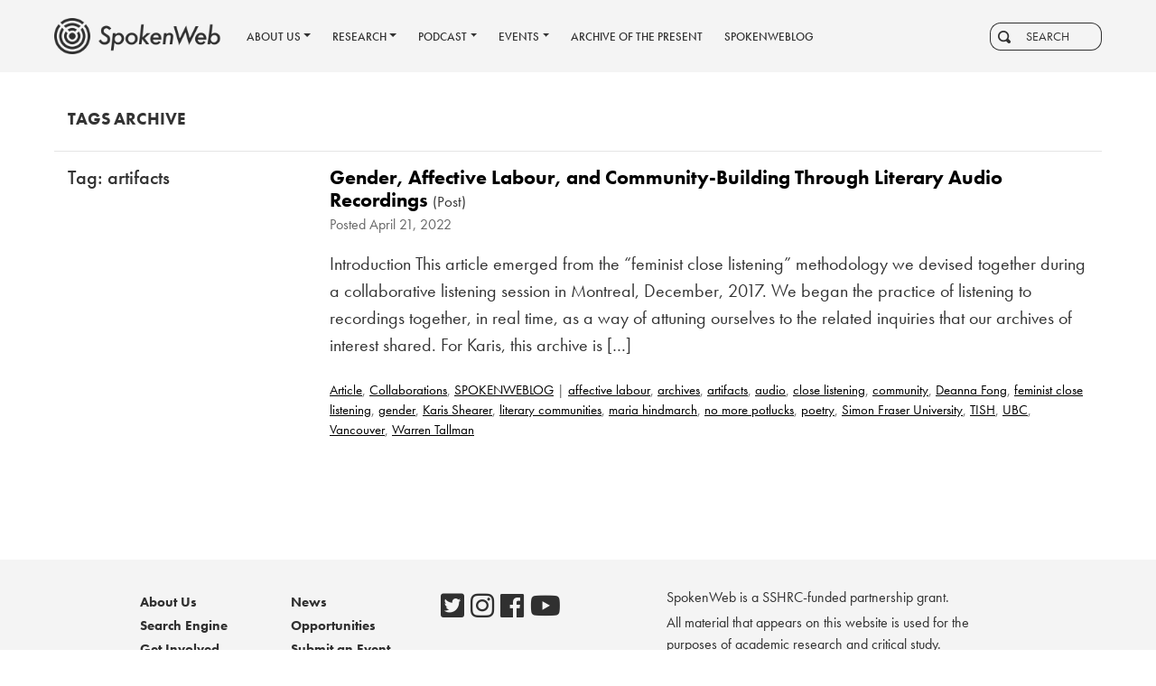

--- FILE ---
content_type: text/html; charset=UTF-8
request_url: https://spokenweb.ca/tag/artifacts/
body_size: 10015
content:
<!DOCTYPE html>
<html lang="en">
<head>
  <meta charset="utf-8">
  <meta name="viewport" content="width=device-width, initial-scale=1, shrink-to-fit=no">
    <title>artifacts Archives &#8211; SpokenWeb</title>
  <meta name="title" content="artifacts Archives &#8211; SpokenWeb">
  <link rel="apple-touch-icon" sizes="180x180" href="/apple-touch-icon.png">
  <link rel="icon" type="image/png" sizes="32x32" href="/favicon-32x32.png">
  <link rel="icon" type="image/png" sizes="16x16" href="/favicon-16x16.png">
  <link rel="mask-icon" href="/safari-pinned-tab.svg" color="#893025">
  <meta name="msapplication-TileColor" content="#f4f4f4">
  <meta name="theme-color" content="#f4f4f4">
  <link rel="stylesheet" href="https://use.typekit.net/rmr6mit.css">
  <link rel="stylesheet" href="https://stackpath.bootstrapcdn.com/bootstrap/4.5.0/css/bootstrap.min.css">
  <link href="https://spokenweb.ca/wp-content/themes/spokenweb-theme/_/inc/open-iconic/font/css/open-iconic-bootstrap.css" rel="stylesheet">
  <link rel="stylesheet" href="https://use.fontawesome.com/releases/v5.5.0/css/all.css" integrity="sha384-B4dIYHKNBt8Bc12p+WXckhzcICo0wtJAoU8YZTY5qE0Id1GSseTk6S+L3BlXeVIU" crossorigin="anonymous">
  <link rel="stylesheet" href="https://spokenweb.ca/wp-content/themes/spokenweb-theme/_/js/jquery.fancybox.min.css" type="text/css" media="screen" title="no title" charset="utf-8">
  <link rel="stylesheet" href="https://spokenweb.ca/wp-content/themes/spokenweb-theme/_/js/mediaelementjs/mediaelementplayer.min.css">
  <link rel="stylesheet" href="https://spokenweb.ca/wp-content/themes/spokenweb-theme/style.css?v=1.99">
  
  
  
  
  
  
  
  
  
  
                      <link rel="pingback" href="https://spokenweb.ca/xmlrpc.php" />
  <meta name='robots' content='index, follow, max-image-preview:large, max-snippet:-1, max-video-preview:-1' />
	<style>img:is([sizes="auto" i], [sizes^="auto," i]) { contain-intrinsic-size: 3000px 1500px }</style>
	
	<!-- This site is optimized with the Yoast SEO plugin v26.7 - https://yoast.com/wordpress/plugins/seo/ -->
	<link rel="canonical" href="https://spokenweb.ca/tag/artifacts/" />
	<meta property="og:locale" content="en_US" />
	<meta property="og:type" content="article" />
	<meta property="og:title" content="artifacts Archives &#8211; SpokenWeb" />
	<meta property="og:url" content="https://spokenweb.ca/tag/artifacts/" />
	<meta property="og:site_name" content="SpokenWeb" />
	<meta property="og:image" content="https://spokenweb.ca/wp-content/uploads/2018/12/spokenweb_twitter.png" />
	<meta property="og:image:width" content="1200" />
	<meta property="og:image:height" content="675" />
	<meta property="og:image:type" content="image/png" />
	<meta name="twitter:card" content="summary_large_image" />
	<meta name="twitter:site" content="@SpokenWebCanada" />
	<script type="application/ld+json" class="yoast-schema-graph">{"@context":"https://schema.org","@graph":[{"@type":"CollectionPage","@id":"https://spokenweb.ca/tag/artifacts/","url":"https://spokenweb.ca/tag/artifacts/","name":"artifacts Archives &#8211; SpokenWeb","isPartOf":{"@id":"https://spokenweb.ca/#website"},"primaryImageOfPage":{"@id":"https://spokenweb.ca/tag/artifacts/#primaryimage"},"image":{"@id":"https://spokenweb.ca/tag/artifacts/#primaryimage"},"thumbnailUrl":"https://spokenweb.ca/wp-content/uploads/2022/03/PanCanada-Recording-Tape.jpg","breadcrumb":{"@id":"https://spokenweb.ca/tag/artifacts/#breadcrumb"},"inLanguage":"en-US"},{"@type":"ImageObject","inLanguage":"en-US","@id":"https://spokenweb.ca/tag/artifacts/#primaryimage","url":"https://spokenweb.ca/wp-content/uploads/2022/03/PanCanada-Recording-Tape.jpg","contentUrl":"https://spokenweb.ca/wp-content/uploads/2022/03/PanCanada-Recording-Tape.jpg","width":1734,"height":1780},{"@type":"BreadcrumbList","@id":"https://spokenweb.ca/tag/artifacts/#breadcrumb","itemListElement":[{"@type":"ListItem","position":1,"name":"Home","item":"https://spokenweb.ca/"},{"@type":"ListItem","position":2,"name":"artifacts"}]},{"@type":"WebSite","@id":"https://spokenweb.ca/#website","url":"https://spokenweb.ca/","name":"SpokenWeb","description":"Web-based Digital Spoken-Word Interface for Literary Research","publisher":{"@id":"https://spokenweb.ca/#organization"},"potentialAction":[{"@type":"SearchAction","target":{"@type":"EntryPoint","urlTemplate":"https://spokenweb.ca/?s={search_term_string}"},"query-input":{"@type":"PropertyValueSpecification","valueRequired":true,"valueName":"search_term_string"}}],"inLanguage":"en-US"},{"@type":"Organization","@id":"https://spokenweb.ca/#organization","name":"SpokenWeb","url":"https://spokenweb.ca/","logo":{"@type":"ImageObject","inLanguage":"en-US","@id":"https://spokenweb.ca/#/schema/logo/image/","url":"https://spokenweb.ca/wp-content/uploads/2018/12/spokenweb_twitter.png","contentUrl":"https://spokenweb.ca/wp-content/uploads/2018/12/spokenweb_twitter.png","width":1200,"height":675,"caption":"SpokenWeb"},"image":{"@id":"https://spokenweb.ca/#/schema/logo/image/"},"sameAs":["https://www.facebook.com/SpokenWeb-339287580136294/","https://x.com/SpokenWebCanada","https://www.instagram.com/spokenweb/","https://www.youtube.com/channel/UCK2hH-Xmr6SxSKbqyeagLkA"]}]}</script>
	<!-- / Yoast SEO plugin. -->


<link rel="alternate" type="application/rss+xml" title="SpokenWeb &raquo; artifacts Tag Feed" href="https://spokenweb.ca/tag/artifacts/feed/" />
<script type="text/javascript">
/* <![CDATA[ */
window._wpemojiSettings = {"baseUrl":"https:\/\/s.w.org\/images\/core\/emoji\/15.0.3\/72x72\/","ext":".png","svgUrl":"https:\/\/s.w.org\/images\/core\/emoji\/15.0.3\/svg\/","svgExt":".svg","source":{"concatemoji":"https:\/\/spokenweb.ca\/wp-includes\/js\/wp-emoji-release.min.js?ver=6.7.4"}};
/*! This file is auto-generated */
!function(i,n){var o,s,e;function c(e){try{var t={supportTests:e,timestamp:(new Date).valueOf()};sessionStorage.setItem(o,JSON.stringify(t))}catch(e){}}function p(e,t,n){e.clearRect(0,0,e.canvas.width,e.canvas.height),e.fillText(t,0,0);var t=new Uint32Array(e.getImageData(0,0,e.canvas.width,e.canvas.height).data),r=(e.clearRect(0,0,e.canvas.width,e.canvas.height),e.fillText(n,0,0),new Uint32Array(e.getImageData(0,0,e.canvas.width,e.canvas.height).data));return t.every(function(e,t){return e===r[t]})}function u(e,t,n){switch(t){case"flag":return n(e,"\ud83c\udff3\ufe0f\u200d\u26a7\ufe0f","\ud83c\udff3\ufe0f\u200b\u26a7\ufe0f")?!1:!n(e,"\ud83c\uddfa\ud83c\uddf3","\ud83c\uddfa\u200b\ud83c\uddf3")&&!n(e,"\ud83c\udff4\udb40\udc67\udb40\udc62\udb40\udc65\udb40\udc6e\udb40\udc67\udb40\udc7f","\ud83c\udff4\u200b\udb40\udc67\u200b\udb40\udc62\u200b\udb40\udc65\u200b\udb40\udc6e\u200b\udb40\udc67\u200b\udb40\udc7f");case"emoji":return!n(e,"\ud83d\udc26\u200d\u2b1b","\ud83d\udc26\u200b\u2b1b")}return!1}function f(e,t,n){var r="undefined"!=typeof WorkerGlobalScope&&self instanceof WorkerGlobalScope?new OffscreenCanvas(300,150):i.createElement("canvas"),a=r.getContext("2d",{willReadFrequently:!0}),o=(a.textBaseline="top",a.font="600 32px Arial",{});return e.forEach(function(e){o[e]=t(a,e,n)}),o}function t(e){var t=i.createElement("script");t.src=e,t.defer=!0,i.head.appendChild(t)}"undefined"!=typeof Promise&&(o="wpEmojiSettingsSupports",s=["flag","emoji"],n.supports={everything:!0,everythingExceptFlag:!0},e=new Promise(function(e){i.addEventListener("DOMContentLoaded",e,{once:!0})}),new Promise(function(t){var n=function(){try{var e=JSON.parse(sessionStorage.getItem(o));if("object"==typeof e&&"number"==typeof e.timestamp&&(new Date).valueOf()<e.timestamp+604800&&"object"==typeof e.supportTests)return e.supportTests}catch(e){}return null}();if(!n){if("undefined"!=typeof Worker&&"undefined"!=typeof OffscreenCanvas&&"undefined"!=typeof URL&&URL.createObjectURL&&"undefined"!=typeof Blob)try{var e="postMessage("+f.toString()+"("+[JSON.stringify(s),u.toString(),p.toString()].join(",")+"));",r=new Blob([e],{type:"text/javascript"}),a=new Worker(URL.createObjectURL(r),{name:"wpTestEmojiSupports"});return void(a.onmessage=function(e){c(n=e.data),a.terminate(),t(n)})}catch(e){}c(n=f(s,u,p))}t(n)}).then(function(e){for(var t in e)n.supports[t]=e[t],n.supports.everything=n.supports.everything&&n.supports[t],"flag"!==t&&(n.supports.everythingExceptFlag=n.supports.everythingExceptFlag&&n.supports[t]);n.supports.everythingExceptFlag=n.supports.everythingExceptFlag&&!n.supports.flag,n.DOMReady=!1,n.readyCallback=function(){n.DOMReady=!0}}).then(function(){return e}).then(function(){var e;n.supports.everything||(n.readyCallback(),(e=n.source||{}).concatemoji?t(e.concatemoji):e.wpemoji&&e.twemoji&&(t(e.twemoji),t(e.wpemoji)))}))}((window,document),window._wpemojiSettings);
/* ]]> */
</script>
<style id='wp-emoji-styles-inline-css' type='text/css'>

	img.wp-smiley, img.emoji {
		display: inline !important;
		border: none !important;
		box-shadow: none !important;
		height: 1em !important;
		width: 1em !important;
		margin: 0 0.07em !important;
		vertical-align: -0.1em !important;
		background: none !important;
		padding: 0 !important;
	}
</style>
<link rel='stylesheet' id='wp-block-library-css' href='https://spokenweb.ca/wp-includes/css/dist/block-library/style.min.css?ver=6.7.4' type='text/css' media='all' />
<style id='global-styles-inline-css' type='text/css'>
:root{--wp--preset--aspect-ratio--square: 1;--wp--preset--aspect-ratio--4-3: 4/3;--wp--preset--aspect-ratio--3-4: 3/4;--wp--preset--aspect-ratio--3-2: 3/2;--wp--preset--aspect-ratio--2-3: 2/3;--wp--preset--aspect-ratio--16-9: 16/9;--wp--preset--aspect-ratio--9-16: 9/16;--wp--preset--color--black: #000000;--wp--preset--color--cyan-bluish-gray: #abb8c3;--wp--preset--color--white: #ffffff;--wp--preset--color--pale-pink: #f78da7;--wp--preset--color--vivid-red: #cf2e2e;--wp--preset--color--luminous-vivid-orange: #ff6900;--wp--preset--color--luminous-vivid-amber: #fcb900;--wp--preset--color--light-green-cyan: #7bdcb5;--wp--preset--color--vivid-green-cyan: #00d084;--wp--preset--color--pale-cyan-blue: #8ed1fc;--wp--preset--color--vivid-cyan-blue: #0693e3;--wp--preset--color--vivid-purple: #9b51e0;--wp--preset--gradient--vivid-cyan-blue-to-vivid-purple: linear-gradient(135deg,rgba(6,147,227,1) 0%,rgb(155,81,224) 100%);--wp--preset--gradient--light-green-cyan-to-vivid-green-cyan: linear-gradient(135deg,rgb(122,220,180) 0%,rgb(0,208,130) 100%);--wp--preset--gradient--luminous-vivid-amber-to-luminous-vivid-orange: linear-gradient(135deg,rgba(252,185,0,1) 0%,rgba(255,105,0,1) 100%);--wp--preset--gradient--luminous-vivid-orange-to-vivid-red: linear-gradient(135deg,rgba(255,105,0,1) 0%,rgb(207,46,46) 100%);--wp--preset--gradient--very-light-gray-to-cyan-bluish-gray: linear-gradient(135deg,rgb(238,238,238) 0%,rgb(169,184,195) 100%);--wp--preset--gradient--cool-to-warm-spectrum: linear-gradient(135deg,rgb(74,234,220) 0%,rgb(151,120,209) 20%,rgb(207,42,186) 40%,rgb(238,44,130) 60%,rgb(251,105,98) 80%,rgb(254,248,76) 100%);--wp--preset--gradient--blush-light-purple: linear-gradient(135deg,rgb(255,206,236) 0%,rgb(152,150,240) 100%);--wp--preset--gradient--blush-bordeaux: linear-gradient(135deg,rgb(254,205,165) 0%,rgb(254,45,45) 50%,rgb(107,0,62) 100%);--wp--preset--gradient--luminous-dusk: linear-gradient(135deg,rgb(255,203,112) 0%,rgb(199,81,192) 50%,rgb(65,88,208) 100%);--wp--preset--gradient--pale-ocean: linear-gradient(135deg,rgb(255,245,203) 0%,rgb(182,227,212) 50%,rgb(51,167,181) 100%);--wp--preset--gradient--electric-grass: linear-gradient(135deg,rgb(202,248,128) 0%,rgb(113,206,126) 100%);--wp--preset--gradient--midnight: linear-gradient(135deg,rgb(2,3,129) 0%,rgb(40,116,252) 100%);--wp--preset--font-size--small: 13px;--wp--preset--font-size--medium: 20px;--wp--preset--font-size--large: 36px;--wp--preset--font-size--x-large: 42px;--wp--preset--spacing--20: 0.44rem;--wp--preset--spacing--30: 0.67rem;--wp--preset--spacing--40: 1rem;--wp--preset--spacing--50: 1.5rem;--wp--preset--spacing--60: 2.25rem;--wp--preset--spacing--70: 3.38rem;--wp--preset--spacing--80: 5.06rem;--wp--preset--shadow--natural: 6px 6px 9px rgba(0, 0, 0, 0.2);--wp--preset--shadow--deep: 12px 12px 50px rgba(0, 0, 0, 0.4);--wp--preset--shadow--sharp: 6px 6px 0px rgba(0, 0, 0, 0.2);--wp--preset--shadow--outlined: 6px 6px 0px -3px rgba(255, 255, 255, 1), 6px 6px rgba(0, 0, 0, 1);--wp--preset--shadow--crisp: 6px 6px 0px rgba(0, 0, 0, 1);}:root { --wp--style--global--content-size: 1000px;--wp--style--global--wide-size: 1000px; }:where(body) { margin: 0; }.wp-site-blocks > .alignleft { float: left; margin-right: 2em; }.wp-site-blocks > .alignright { float: right; margin-left: 2em; }.wp-site-blocks > .aligncenter { justify-content: center; margin-left: auto; margin-right: auto; }:where(.is-layout-flex){gap: 0.5em;}:where(.is-layout-grid){gap: 0.5em;}.is-layout-flow > .alignleft{float: left;margin-inline-start: 0;margin-inline-end: 2em;}.is-layout-flow > .alignright{float: right;margin-inline-start: 2em;margin-inline-end: 0;}.is-layout-flow > .aligncenter{margin-left: auto !important;margin-right: auto !important;}.is-layout-constrained > .alignleft{float: left;margin-inline-start: 0;margin-inline-end: 2em;}.is-layout-constrained > .alignright{float: right;margin-inline-start: 2em;margin-inline-end: 0;}.is-layout-constrained > .aligncenter{margin-left: auto !important;margin-right: auto !important;}.is-layout-constrained > :where(:not(.alignleft):not(.alignright):not(.alignfull)){max-width: var(--wp--style--global--content-size);margin-left: auto !important;margin-right: auto !important;}.is-layout-constrained > .alignwide{max-width: var(--wp--style--global--wide-size);}body .is-layout-flex{display: flex;}.is-layout-flex{flex-wrap: wrap;align-items: center;}.is-layout-flex > :is(*, div){margin: 0;}body .is-layout-grid{display: grid;}.is-layout-grid > :is(*, div){margin: 0;}body{padding-top: 0px;padding-right: 0px;padding-bottom: 0px;padding-left: 0px;}a:where(:not(.wp-element-button)){text-decoration: underline;}:root :where(.wp-element-button, .wp-block-button__link){background-color: #32373c;border-width: 0;color: #fff;font-family: inherit;font-size: inherit;line-height: inherit;padding: calc(0.667em + 2px) calc(1.333em + 2px);text-decoration: none;}.has-black-color{color: var(--wp--preset--color--black) !important;}.has-cyan-bluish-gray-color{color: var(--wp--preset--color--cyan-bluish-gray) !important;}.has-white-color{color: var(--wp--preset--color--white) !important;}.has-pale-pink-color{color: var(--wp--preset--color--pale-pink) !important;}.has-vivid-red-color{color: var(--wp--preset--color--vivid-red) !important;}.has-luminous-vivid-orange-color{color: var(--wp--preset--color--luminous-vivid-orange) !important;}.has-luminous-vivid-amber-color{color: var(--wp--preset--color--luminous-vivid-amber) !important;}.has-light-green-cyan-color{color: var(--wp--preset--color--light-green-cyan) !important;}.has-vivid-green-cyan-color{color: var(--wp--preset--color--vivid-green-cyan) !important;}.has-pale-cyan-blue-color{color: var(--wp--preset--color--pale-cyan-blue) !important;}.has-vivid-cyan-blue-color{color: var(--wp--preset--color--vivid-cyan-blue) !important;}.has-vivid-purple-color{color: var(--wp--preset--color--vivid-purple) !important;}.has-black-background-color{background-color: var(--wp--preset--color--black) !important;}.has-cyan-bluish-gray-background-color{background-color: var(--wp--preset--color--cyan-bluish-gray) !important;}.has-white-background-color{background-color: var(--wp--preset--color--white) !important;}.has-pale-pink-background-color{background-color: var(--wp--preset--color--pale-pink) !important;}.has-vivid-red-background-color{background-color: var(--wp--preset--color--vivid-red) !important;}.has-luminous-vivid-orange-background-color{background-color: var(--wp--preset--color--luminous-vivid-orange) !important;}.has-luminous-vivid-amber-background-color{background-color: var(--wp--preset--color--luminous-vivid-amber) !important;}.has-light-green-cyan-background-color{background-color: var(--wp--preset--color--light-green-cyan) !important;}.has-vivid-green-cyan-background-color{background-color: var(--wp--preset--color--vivid-green-cyan) !important;}.has-pale-cyan-blue-background-color{background-color: var(--wp--preset--color--pale-cyan-blue) !important;}.has-vivid-cyan-blue-background-color{background-color: var(--wp--preset--color--vivid-cyan-blue) !important;}.has-vivid-purple-background-color{background-color: var(--wp--preset--color--vivid-purple) !important;}.has-black-border-color{border-color: var(--wp--preset--color--black) !important;}.has-cyan-bluish-gray-border-color{border-color: var(--wp--preset--color--cyan-bluish-gray) !important;}.has-white-border-color{border-color: var(--wp--preset--color--white) !important;}.has-pale-pink-border-color{border-color: var(--wp--preset--color--pale-pink) !important;}.has-vivid-red-border-color{border-color: var(--wp--preset--color--vivid-red) !important;}.has-luminous-vivid-orange-border-color{border-color: var(--wp--preset--color--luminous-vivid-orange) !important;}.has-luminous-vivid-amber-border-color{border-color: var(--wp--preset--color--luminous-vivid-amber) !important;}.has-light-green-cyan-border-color{border-color: var(--wp--preset--color--light-green-cyan) !important;}.has-vivid-green-cyan-border-color{border-color: var(--wp--preset--color--vivid-green-cyan) !important;}.has-pale-cyan-blue-border-color{border-color: var(--wp--preset--color--pale-cyan-blue) !important;}.has-vivid-cyan-blue-border-color{border-color: var(--wp--preset--color--vivid-cyan-blue) !important;}.has-vivid-purple-border-color{border-color: var(--wp--preset--color--vivid-purple) !important;}.has-vivid-cyan-blue-to-vivid-purple-gradient-background{background: var(--wp--preset--gradient--vivid-cyan-blue-to-vivid-purple) !important;}.has-light-green-cyan-to-vivid-green-cyan-gradient-background{background: var(--wp--preset--gradient--light-green-cyan-to-vivid-green-cyan) !important;}.has-luminous-vivid-amber-to-luminous-vivid-orange-gradient-background{background: var(--wp--preset--gradient--luminous-vivid-amber-to-luminous-vivid-orange) !important;}.has-luminous-vivid-orange-to-vivid-red-gradient-background{background: var(--wp--preset--gradient--luminous-vivid-orange-to-vivid-red) !important;}.has-very-light-gray-to-cyan-bluish-gray-gradient-background{background: var(--wp--preset--gradient--very-light-gray-to-cyan-bluish-gray) !important;}.has-cool-to-warm-spectrum-gradient-background{background: var(--wp--preset--gradient--cool-to-warm-spectrum) !important;}.has-blush-light-purple-gradient-background{background: var(--wp--preset--gradient--blush-light-purple) !important;}.has-blush-bordeaux-gradient-background{background: var(--wp--preset--gradient--blush-bordeaux) !important;}.has-luminous-dusk-gradient-background{background: var(--wp--preset--gradient--luminous-dusk) !important;}.has-pale-ocean-gradient-background{background: var(--wp--preset--gradient--pale-ocean) !important;}.has-electric-grass-gradient-background{background: var(--wp--preset--gradient--electric-grass) !important;}.has-midnight-gradient-background{background: var(--wp--preset--gradient--midnight) !important;}.has-small-font-size{font-size: var(--wp--preset--font-size--small) !important;}.has-medium-font-size{font-size: var(--wp--preset--font-size--medium) !important;}.has-large-font-size{font-size: var(--wp--preset--font-size--large) !important;}.has-x-large-font-size{font-size: var(--wp--preset--font-size--x-large) !important;}
:where(.wp-block-post-template.is-layout-flex){gap: 1.25em;}:where(.wp-block-post-template.is-layout-grid){gap: 1.25em;}
:where(.wp-block-columns.is-layout-flex){gap: 2em;}:where(.wp-block-columns.is-layout-grid){gap: 2em;}
:root :where(.wp-block-pullquote){font-size: 1.5em;line-height: 1.6;}
</style>
<link rel='stylesheet' id='titan-adminbar-styles-css' href='https://spokenweb.ca/wp-content/plugins/anti-spam/assets/css/admin-bar.css?ver=7.3.5' type='text/css' media='all' />
<link rel='stylesheet' id='fancybox-css' href='https://spokenweb.ca/wp-content/plugins/easy-fancybox/fancybox/1.5.4/jquery.fancybox.min.css?ver=6.7.4' type='text/css' media='screen' />
<link rel='stylesheet' id='wp-pagenavi-css' href='https://spokenweb.ca/wp-content/plugins/wp-pagenavi/pagenavi-css.css?ver=2.70' type='text/css' media='all' />
<script type="text/javascript" src="https://spokenweb.ca/wp-includes/js/jquery/jquery.min.js?ver=3.7.1" id="jquery-core-js"></script>
<link rel="https://api.w.org/" href="https://spokenweb.ca/wp-json/" /><link rel="alternate" title="JSON" type="application/json" href="https://spokenweb.ca/wp-json/wp/v2/tags/687" /></head>
<body class="archive tag tag-artifacts tag-687 news_bg noscroll">
    <header id="header">
    <nav class="navbar navbar-expand-lg navbar-main">
      <a class="navbar-brand" href="https://spokenweb.ca">
        <div id="header_logo"></div>
      </a>
      <button class="navbar-toggler" type="button" data-toggle="collapse" data-target="#navbar" aria-controls="navbar" aria-expanded="false" aria-label="Toggle navigation">
        <span class="navbar-toggler-icon"></span>
      </button>
      <div id="navbar" class="collapse navbar-collapse">
        <ul id="menu-main-menu" class="nav mr-auto navbar-nav"><li id="menu-item-19" class="menu-item menu-item-type-post_type menu-item-object-page menu-item-has-children dropdown menu-item-19 nav-item"><a class="nav-link dropdown-toggle" data-toggle="dropdown" href="#" href="https://spokenweb.ca/about-us/" class="nav-link"><span>About Us</span></a>
<ul class="dropdown-menu">
	<li id="menu-item-6614" class="menu-item menu-item-type-post_type menu-item-object-page menu-item-6614 nav-item"><a href="https://spokenweb.ca/about-us/spokenweb/" class="nav-link"><span>SpokenWeb</span></a></li>
	<li id="menu-item-26" class="menu-item menu-item-type-post_type menu-item-object-page menu-item-26 nav-item"><a href="https://spokenweb.ca/about-us/team/" class="nav-link"><span>Our Team</span></a></li>
	<li id="menu-item-6607" class="menu-item menu-item-type-post_type menu-item-object-page menu-item-6607 nav-item"><a href="https://spokenweb.ca/about-us/get-involved/" class="nav-link"><span>Get Involved</span></a></li>
	<li id="menu-item-6914" class="menu-item menu-item-type-post_type menu-item-object-page menu-item-6914 nav-item"><a href="https://spokenweb.ca/about-us/governance/" class="nav-link"><span>Governance</span></a></li>
</ul>
</li>
<li id="menu-item-23" class="menu-item menu-item-type-post_type menu-item-object-page menu-item-has-children dropdown menu-item-23 nav-item"><a class="nav-link dropdown-toggle" data-toggle="dropdown" href="#" href="https://spokenweb.ca/research/" class="nav-link"><span>Research</span></a>
<ul class="dropdown-menu">
	<li id="menu-item-6634" class="menu-item menu-item-type-post_type menu-item-object-page menu-item-6634 nav-item"><a href="https://spokenweb.ca/research/collections/" class="nav-link"><span>Collections</span></a></li>
	<li id="menu-item-6632" class="menu-item menu-item-type-post_type menu-item-object-page menu-item-6632 nav-item"><a href="https://spokenweb.ca/research/publications/" class="nav-link"><span>Publications</span></a></li>
	<li id="menu-item-6610" class="menu-item menu-item-type-post_type menu-item-object-page menu-item-6610 nav-item"><a href="https://spokenweb.ca/research/toolkits/" class="nav-link"><span>Toolkits</span></a></li>
</ul>
</li>
<li id="menu-item-9186" class="menu-item menu-item-type-post_type menu-item-object-page menu-item-has-children dropdown menu-item-9186 nav-item"><a class="nav-link dropdown-toggle" data-toggle="dropdown" href="#" href="https://spokenweb.ca/podcast/" class="nav-link"><span>Podcast</span></a>
<ul class="dropdown-menu">
	<li id="menu-item-9189" class="menu-item menu-item-type-post_type menu-item-object-page menu-item-9189 nav-item"><a href="https://spokenweb.ca/podcast/episodes/" class="nav-link"><span>All Episodes</span></a></li>
	<li id="menu-item-11070" class="menu-item menu-item-type-post_type menu-item-object-page menu-item-11070 nav-item"><a href="https://spokenweb.ca/podcast/spokenweb-podcast/" class="nav-link"><span>SpokenWeb Podcast</span></a></li>
	<li id="menu-item-11069" class="menu-item menu-item-type-post_type menu-item-object-page menu-item-11069 nav-item"><a href="https://spokenweb.ca/podcast/shortcuts/" class="nav-link"><span>ShortCuts</span></a></li>
	<li id="menu-item-9188" class="menu-item menu-item-type-post_type menu-item-object-page menu-item-9188 nav-item"><a href="https://spokenweb.ca/podcast/pitch-us/" class="nav-link"><span>Pitch Us!</span></a></li>
	<li id="menu-item-9187" class="menu-item menu-item-type-post_type menu-item-object-page menu-item-9187 nav-item"><a href="https://spokenweb.ca/podcast/resources/" class="nav-link"><span>Resources</span></a></li>
</ul>
</li>
<li id="menu-item-20" class="menu-item menu-item-type-post_type menu-item-object-page menu-item-has-children dropdown menu-item-20 nav-item"><a class="nav-link dropdown-toggle" data-toggle="dropdown" href="#" href="https://spokenweb.ca/events/" class="nav-link"><span>Events</span></a>
<ul class="dropdown-menu">
	<li id="menu-item-6643" class="menu-item menu-item-type-post_type menu-item-object-page menu-item-6643 nav-item"><a href="https://spokenweb.ca/events/" class="nav-link"><span>Upcoming</span></a></li>
	<li id="menu-item-6646" class="menu-item menu-item-type-post_type menu-item-object-page menu-item-6646 nav-item"><a href="https://spokenweb.ca/past-events/" class="nav-link"><span>Past Events</span></a></li>
	<li id="menu-item-14587" class="menu-item menu-item-type-custom menu-item-object-custom menu-item-14587 nav-item"><a href="/symposia" class="nav-link"><span>Symposia</span></a></li>
	<li id="menu-item-14588" class="menu-item menu-item-type-custom menu-item-object-custom menu-item-14588 nav-item"><a href="/institutes" class="nav-link"><span>Institutes</span></a></li>
</ul>
</li>
<li id="menu-item-11753" class="menu-item menu-item-type-custom menu-item-object-custom menu-item-11753 nav-item"><a target="_blank" href="https://archiveofthepresent.spokenweb.ca/" class="nav-link"><span>Archive of the Present</span></a></li>
<li id="menu-item-14586" class="menu-item menu-item-type-custom menu-item-object-custom menu-item-14586 nav-item"><a href="/spokenweblog" class="nav-link"><span>SPOKENWEBLOG</span></a></li>
</ul>        <form class="form-inline" action="https://spokenweb.ca" id="searchform" method="get">
  <div id="searchContainer" class="input-group input-group-sm ml-3">
    <div class="input-group-prepend">
      <span class="input-group-text" id="inputGroup-sizing-sm"><span class="oi oi-magnifying-glass"></span>
      </span>
    </div>
    <input class="form-control mr-sm2 form-control-sm" type="search" id="s" name="s" value="" placeholder="SEARCH" />
  </div>
</form>      </div>
    </nav>
  </header>
    <div id="loader">
    <div class="spinner-border" role="status">
      <span class="sr-only">Loading...</span>
    </div>
  </div>
  <div id="content" style="opacity:0;">
          <section class="container-fluid">
      					<div class="row">
			<div class="col-sm-3">
				<h5 class="title">
					Tags Archive
									</h5>
			</div>
		</div>
		<hr>
		<div class="row inner-content">
			<aside class="col-sm-3">
				<h4>Tag: artifacts</h4>
							</aside>
			<div class="col-sm-9">
													<article class="post-excerpt post-13297 post type-post status-publish format-standard has-post-thumbnail hentry category-article category-collaborations category-spokenweblog tag-affective-labour tag-archives tag-artifacts tag-audio tag-close-listening tag-community tag-deanna-fong tag-feminist-close-listening tag-gender tag-karis-shearer tag-literary-communities tag-maria-hindmarch tag-no-more-potlucks tag-poetry tag-simon-fraser-university tag-tish tag-ubc tag-vancouver tag-warren-tallman" id="post-13297">
																			<h4><a href="https://spokenweb.ca/gender-affective-labour-and-community-building-through-literary-audio-recordings/">Gender, Affective Labour, and Community-Building Through Literary Audio Recordings</a> <small>(Post)</small></h4>
							<div class="meta">
	<p>
		Posted <time datetime="2026-01-14T04:39:42+00:00" pubdate class="updated">April 21, 2022</time>
	</p>
</div>												<div class="entry">
							<p>Introduction This article emerged from the “feminist close listening” methodology we devised together during a collaborative listening session in Montreal, December, 2017. We began the practice of listening to recordings together, in real time, as a way of attuning ourselves to the related inquiries that our archives of interest shared. For Karis, this archive is [&hellip;]</p>
						</div>
						<p class="category"><a href="https://spokenweb.ca/article/" rel="category tag">Article</a>, <a href="https://spokenweb.ca/collaborations/" rel="category tag">Collaborations</a>, <a href="https://spokenweb.ca/spokenweblog/" rel="category tag">SPOKENWEBLOG</a> | <a href="https://spokenweb.ca/tag/affective-labour/" rel="tag">affective labour</a>, <a href="https://spokenweb.ca/tag/archives/" rel="tag">archives</a>, <a href="https://spokenweb.ca/tag/artifacts/" rel="tag">artifacts</a>, <a href="https://spokenweb.ca/tag/audio/" rel="tag">audio</a>, <a href="https://spokenweb.ca/tag/close-listening/" rel="tag">close listening</a>, <a href="https://spokenweb.ca/tag/community/" rel="tag">community</a>, <a href="https://spokenweb.ca/tag/deanna-fong/" rel="tag">Deanna Fong</a>, <a href="https://spokenweb.ca/tag/feminist-close-listening/" rel="tag">feminist close listening</a>, <a href="https://spokenweb.ca/tag/gender/" rel="tag">gender</a>, <a href="https://spokenweb.ca/tag/karis-shearer/" rel="tag">Karis Shearer</a>, <a href="https://spokenweb.ca/tag/literary-communities/" rel="tag">literary communities</a>, <a href="https://spokenweb.ca/tag/maria-hindmarch/" rel="tag">maria hindmarch</a>, <a href="https://spokenweb.ca/tag/no-more-potlucks/" rel="tag">no more potlucks</a>, <a href="https://spokenweb.ca/tag/poetry/" rel="tag">poetry</a>, <a href="https://spokenweb.ca/tag/simon-fraser-university/" rel="tag">Simon Fraser University</a>, <a href="https://spokenweb.ca/tag/tish/" rel="tag">TISH</a>, <a href="https://spokenweb.ca/tag/ubc/" rel="tag">UBC</a>, <a href="https://spokenweb.ca/tag/vancouver/" rel="tag">Vancouver</a>, <a href="https://spokenweb.ca/tag/warren-tallman/" rel="tag">Warren Tallman</a></p>
					</article>
							</div>
		</div>
		  </section>
<div class="clear"></div>
</div> <!-- close #content -->
<div class="clear"></div>
<footer id="footer" class="source-org vcard copyright news_bg">
  <div class="container">
    <div class="row">
      <div class="col-sm-2">
        <h2><a href="https://spokenweb.ca/about-us/spokenweb/">About Us</a></h2>
        <h2><a href="https://search.spokenweb.ca">Search Engine</a></h2-->
        <h2><a href="https://spokenweb.ca/about-us/get-involved/">Get Involved</a></h2>
        <!--h2><a href="">Downloads</a></h2-->
      </div>
      <div class="col-sm-2">
        <h2><a href="https://spokenweb.ca/news/">News</a></h2>
        <h2><a href="https://spokenweb.ca/opportunities/">Opportunities</a></h2>
        <h2><a href="https://spokenweb.ca/submit-an-event/">Submit an Event</a></h2>
        <h2>
          <a href="https://spokenweb.ca/wp-admin/">
            Log in          </a>
        </h2>
      </div>
      <div class="col-sm-3">
        <div class="soc-icons" style="margin-bottom:20px;">
          <a href="https://twitter.com/SpokenWebCanada" target="_blank"><i class="fab fa-twitter-square"></i></a>
          <a href="https://www.instagram.com/spokenweb/" target="_blank"><i class="fab fa-instagram"></i></a>
          <a href="https://www.facebook.com/SpokenWeb-339287580136294/" target="_blank"><i class="fab fa-facebook"></i></a>
          <a href="https://www.youtube.com/channel/UCK2hH-Xmr6SxSKbqyeagLkA" target="_blank"><i class="fab fa-youtube"></i></a>
        </div>
      </div>
      <div class="col-sm-5">
        <p>SpokenWeb is a SSHRC-funded partnership grant.</p>
        <p>All material that appears on this website is used for the purposes of academic research and critical study.</p>
        <p style="margin-top:8px;">
                  <div><a alt="SSHRC-CRSH" href="http://www.sshrc-crsh.gc.ca/" target="_blank"><img class="sshrc-logo" src="https://spokenweb.ca/wp-content/themes/spokenweb-theme/_/img/sshrc_black.png" width="139" /></a></div>
            </p>
      <p style="margin-top:10px;">&copy; 2010-2026. All rights reserved.</p>
      </div>
    </div>
  </div>
</footer>
<a id="back-to-top" href="#" class="btn btn-secondary btn-lg back-to-top" role="button" title="Click to return on the top page" data-toggle="tooltip" data-placement="left"><span class="oi oi-chevron-top"></span></a>
<script type="text/javascript" src="https://spokenweb.ca/wp-content/plugins/easy-fancybox/vendor/purify.min.js?ver=6.7.4" id="fancybox-purify-js"></script>
<script type="text/javascript" id="jquery-fancybox-js-extra">
/* <![CDATA[ */
var efb_i18n = {"close":"Close","next":"Next","prev":"Previous","startSlideshow":"Start slideshow","toggleSize":"Toggle size"};
/* ]]> */
</script>
<script type="text/javascript" src="https://spokenweb.ca/wp-content/plugins/easy-fancybox/fancybox/1.5.4/jquery.fancybox.min.js?ver=6.7.4" id="jquery-fancybox-js"></script>
<script type="text/javascript" id="jquery-fancybox-js-after">
/* <![CDATA[ */
var fb_timeout, fb_opts={'autoScale':true,'showCloseButton':true,'margin':20,'pixelRatio':'false','centerOnScroll':false,'enableEscapeButton':true,'overlayShow':true,'hideOnOverlayClick':true,'minVpHeight':320,'disableCoreLightbox':'true','enableBlockControls':'true','fancybox_openBlockControls':'true' };
if(typeof easy_fancybox_handler==='undefined'){
var easy_fancybox_handler=function(){
jQuery([".nolightbox","a.wp-block-file__button","a.pin-it-button","a[href*='pinterest.com\/pin\/create']","a[href*='facebook.com\/share']","a[href*='twitter.com\/share']"].join(',')).addClass('nofancybox');
jQuery('a.fancybox-close').on('click',function(e){e.preventDefault();jQuery.fancybox.close()});
/* IMG */
						var unlinkedImageBlocks=jQuery(".wp-block-image > img:not(.nofancybox,figure.nofancybox>img)");
						unlinkedImageBlocks.wrap(function() {
							var href = jQuery( this ).attr( "src" );
							return "<a href='" + href + "'></a>";
						});
var fb_IMG_select=jQuery('a[href*=".jpg" i]:not(.nofancybox,li.nofancybox>a,figure.nofancybox>a),area[href*=".jpg" i]:not(.nofancybox),a[href*=".jpeg" i]:not(.nofancybox,li.nofancybox>a,figure.nofancybox>a),area[href*=".jpeg" i]:not(.nofancybox),a[href*=".png" i]:not(.nofancybox,li.nofancybox>a,figure.nofancybox>a),area[href*=".png" i]:not(.nofancybox),a[href*=".webp" i]:not(.nofancybox,li.nofancybox>a,figure.nofancybox>a),area[href*=".webp" i]:not(.nofancybox)');
fb_IMG_select.addClass('fancybox image');
var fb_IMG_sections=jQuery('.gallery,.wp-block-gallery,.tiled-gallery,.wp-block-jetpack-tiled-gallery,.ngg-galleryoverview,.ngg-imagebrowser,.nextgen_pro_blog_gallery,.nextgen_pro_film,.nextgen_pro_horizontal_filmstrip,.ngg-pro-masonry-wrapper,.ngg-pro-mosaic-container,.nextgen_pro_sidescroll,.nextgen_pro_slideshow,.nextgen_pro_thumbnail_grid,.tiled-gallery');
fb_IMG_sections.each(function(){jQuery(this).find(fb_IMG_select).attr('rel','gallery-'+fb_IMG_sections.index(this));});
jQuery('a.fancybox,area.fancybox,.fancybox>a').each(function(){jQuery(this).fancybox(jQuery.extend(true,{},fb_opts,{'transition':'elastic','transitionIn':'elastic','easingIn':'easeOutBack','transitionOut':'elastic','easingOut':'easeInBack','opacity':false,'hideOnContentClick':false,'titleShow':true,'titlePosition':'over','titleFromAlt':true,'showNavArrows':true,'enableKeyboardNav':true,'cyclic':false,'mouseWheel':'false'}))});
};};
jQuery(easy_fancybox_handler);jQuery(document).on('post-load',easy_fancybox_handler);
/* ]]> */
</script>
<script type="text/javascript" src="https://spokenweb.ca/wp-content/plugins/easy-fancybox/vendor/jquery.easing.min.js?ver=1.4.1" id="jquery-easing-js"></script>
<script>
  var page = "";
</script>
<script src="https://ajax.googleapis.com/ajax/libs/jquery/3.5.1/jquery.min.js"></script>
<script src="https://cdn.jsdelivr.net/npm/popper.js@1.16.0/dist/umd/popper.min.js"></script>
<script src="https://stackpath.bootstrapcdn.com/bootstrap/4.5.0/js/bootstrap.min.js"></script>
<script src="https://unpkg.com/wavesurfer.js@6"></script>
<script src="https://spokenweb.ca/wp-content/themes/spokenweb-theme/_/js/moment.min.js"></script>
<script src="https://spokenweb.ca/wp-content/themes/spokenweb-theme/_/js/moment-duration-format.js"></script>
<script src="https://spokenweb.ca/wp-content/themes/spokenweb-theme/_/js/jquery.scrollTo.min.js"></script>
<link rel="stylesheet" href="https://spokenweb.ca/wp-content/themes/spokenweb-theme/_/js/jscrollpane/jquery.jscrollpane.css" />
<script src="https://spokenweb.ca/wp-content/themes/spokenweb-theme/_/js/jscrollpane/jquery.jscrollpane.min.js"></script>
<script src="https://spokenweb.ca/wp-content/themes/spokenweb-theme/_/js/jscrollpane/jquery.mousewheel.js"></script>
<script src="https://spokenweb.ca/wp-content/themes/spokenweb-theme/_/js/jscrollpane/mwheelIntent.js"></script>
<script src="https://spokenweb.ca/wp-content/themes/spokenweb-theme/_/js/mediaelementjs/mediaelement-and-player.min.js"></script>
<script src="https://unpkg.com/isotope-layout@3/dist/isotope.pkgd.min.js"></script>
<script src="https://spokenweb.ca/wp-content/themes/spokenweb-theme/_/js/waypoints/jquery.waypoints.min.js"></script>
<script src="https://spokenweb.ca/wp-content/themes/spokenweb-theme/_/js/waypoints/shortcuts/sticky.min.js"></script>
<script type="text/javascript" src="https://spokenweb.ca/wp-content/themes/spokenweb-theme/_/js/functions.js?v=1.44"></script>
<script type="text/javascript" src="https://spokenweb.ca/wp-content/themes/spokenweb-theme/_/js/jquery.fancybox.min.js"></script>
<!-- twitter -->
<script>
  window.twttr = (function(d, s, id) {
    var t, js, fjs = d.getElementsByTagName(s)[0];
    if (d.getElementById(id)) return;
    js = d.createElement(s);
    js.id = id;
    js.src = "https://platform.twitter.com/widgets.js";
    fjs.parentNode.insertBefore(js, fjs);
    return window.twttr || (t = {
      _e: [],
      ready: function(f) {
        t._e.push(f)
      }
    });
  }(document, "script", "twitter-wjs"));
</script>
<!-- facebook -->
<div id="fb-root"></div>
<script async defer crossorigin="anonymous" src="https://connect.facebook.net/en_US/sdk.js#xfbml=1&version=v7.0&appId=534649353709663&autoLogAppEvents=1"></script>
<!-- google analytics -->
<script async src="https://www.googletagmanager.com/gtag/js?id=UA-25239188-1"></script>
<script>
  window.dataLayer = window.dataLayer || [];
  function gtag() {
    dataLayer.push(arguments);
  }
  gtag('js', new Date());
  gtag('config', 'UA-25239188-1');
</script>
</body>
</html>



--- FILE ---
content_type: text/css
request_url: https://spokenweb.ca/wp-content/themes/spokenweb-theme/style.css?v=1.99
body_size: 12939
content:
/*
Theme Name: SpokenWeb Wordpress Theme
Theme URI: https://spokenweb.ca
Description: Wordpress theme for the SpokenWeb Portal.
Author: SpokenWeb
Author URI: https://spokenweb.ca
*/
/*-------------------------------------------------------------------------------*/
/* body { font: 14px 'Istok Web', Helvetica, Arial, sans-serif; } */
body {
  font-family: 'futura-pt', 'Helvetica', 'Arial', sans-serif;
  background: #fff;
  width: 100%;
  overflow-x: hidden;
  /*padding-top:80px;*/
  font-size: 20px;
}

body.noscroll {
  overflow-y: hidden;
}

#loader {
  position: absolute;
  top: 45%;
  text-align: center;
  width: 100%;
  transition: all 0.3s;
}

section.container-fluid,
section.container {
  padding: 40px 60px 80px 60px;
}

section.container-fluid .row {
  max-width: 1400px;
  margin: 0px auto;
}

h1,
h2,
h3,
h4,
h5 {
  font-weight: 700;
}

h6 {
  font-size: 0.9rem;
}

h5 {
  font-size: 1.2rem;
}

h4 {
  font-size: 1.35rem;
}

h3 {
  font-size: 1.6rem;
}

h2 {
  font-size: 1.85rem;
}

h1 {
  font-size: 2.1rem;
}

h1.title {
  text-transform: uppercase;
  color: #893025;
  margin-bottom: 30px;
}

h3.subtitle {
  color: #e07d21;
  margin-bottom: 20px;
}

#bg {
  background: url('_/img/background.png');
  width: 80vw;
  height: 80vw;
  background-repeat: no-repeat;
  position: fixed;
  right: -35%;
  top: 100px;
  background-size: cover;
  z-index: -1;
}

#slogan {
  font-size: 120px;
  color: #e07d21;
  line-height: 90%;
  margin-top: 20px;
  margin-bottom: 60px;
}

#about {
  margin-bottom: 80px;
}

#about p {
  color: #3a4646;
  margin-bottom: 40px;
}

#about p strong {
  color: #893025;
}

section.alt {
  background: #f0f0f0;
}

h4 {
  font-weight: 600;
}

aside h4 {
  font-weight: 500;
}

aside h4.active {
  font-weight: 700;
}

.entry h4 {
  margin-top: 30px;
}

.entry blockquote p,
.entry blockquote h3 {
  padding-left: 40px;
  color: #7a7a7a;
}

.entry blockquote p {
  color: inherit;
}

.inner-content {
  margin-top: 30px;
  margin-bottom: 100px;
}

.team-img {
  margin: 0px 0px 30px 0px;
  position: relative;
}

.team-img h6 {
  margin-top: 5px;
}

.container {
  max-width: 1000px;
}

#content {
  padding-top: 0px;
  min-height: 75vh;
  overflow-x: hidden;
  transition: all 0.3s;
}

aside .active span {
  border-bottom: 1px solid #000;
  padding-bottom: 2px;
}

aside a:hover {
  text-decoration: none;
  opacity: 0.7;
}

aside h4 {
  margin-bottom: 15px;
}

h5 {
  text-transform: uppercase;
}

/* using local fonts? make sure to read up on Paul Irish's
	Bulletproof @font-face syntax: http://mky.be/font-face/bulletproof/ */
/* we like off-black for text */
body,
select,
input,
textarea {
  color: #333;
}

a,
a:visited {
  color: #000;
  text-decoration: none;
}

a:hover {
  color: #000;
}

a:active {
  color: #000;
}

/* Custom text-selection colors (remove any text shadows: twitter.com/miketaylr/status/12228805301) */
::-moz-selection {
  background: #444;
  text-shadow: none;
  color: white;
}

::selection {
  background: #444;
  text-shadow: none;
  color: white;
}

/*	j.mp/webkit-tap-highlight-color */
ins {
  background-color: #607890;
  color: #000;
  text-decoration: none;
}

mark {
  background-color: #607890;
  color: #000;
  font-style: italic;
  font-weight: bold;
}

/* And here begins the Wordpress fun.
-------------------------------------------------------------------------------*/

header.hide {
  display: none;
}

.about_bg header {
  background: #fcd788;
}

.research_bg header {
  background: #893025;
}

.events_bg header {
  background: #e07d21;
}

.training_bg header {
  background: #303030;
}

.news_bg header {
  background: #f4f4f4;
}

.podcast_bg header,
.shortcuts_bg header,
.listening_bg header {
  background: #3a4646;
}

header #header_logo {
  height: 40px;
  width: 185px;
}

/*
@media (max-width: 850px) {
    header #header_logo {
        position: absolute; margin:0px;
        height:119px; width:550px; top: 55%; left: 50%;
        -ms-transform: translate(-50%, -45%);
        transform: translate(-50%, -45%);
    }
}*/
header #header_logo {
  background: url('_/img/logo_long_color.png');
  background-size: contain;
  background-repeat: no-repeat;
}

.about_bg header #header_logo {
  background: url('_/img/logo_long_black.png');
  background-size: contain;
  background-repeat: no-repeat;
}

.research_bg header #header_logo {
  background: url('_/img/logo_long_white.png');
  background-size: contain;
  background-repeat: no-repeat;
}

.events_bg header #header_logo {
  background: url('_/img/logo_long_black.png');
  background-size: contain;
  background-repeat: no-repeat;
}

.training_bg header #header_logo {
  background: url('_/img/logo_long_white.png');
  background-size: contain;
  background-repeat: no-repeat;
}

.news_bg header #header_logo {
  background: url('_/img/logo_long_black.png');
  background-size: contain;
  background-repeat: no-repeat;
}

.podcast_bg header #header_logo,
.shortcuts_bg header #header_logo,
.listening_bg header #header_logo {
  background: url('_/img/logo_long_grey.png');
  background-size: contain;
  background-repeat: no-repeat;
}

header h1 {
  font-weight: 700;
  font-style: italic;
  font-family: 'Merriweather', 'Times', serif;
  font-size: 55px !important;
  margin: 0px 0px 0px 0px;
  padding: 10px 10px;
  letter-spacing: 0px;
  position: absolute;
  bottom: 10px;
  color: #fff;
  text-decoration: none;
  bottom: 50px;
}

.fb-share-button {
  top: -8px;
}

.modal .fb-share-button {
  top: 0px;
}

header h1 a:link,
header h1 a:visited {
  color: #fff;
  text-decoration: none;
  /*text-shadow:0px 0px 2px #000; background-color:transparent;*/
}

header h1 a:hover {
  color: #efefef;
  background-color: transparent;
}

header h1 a:active {
  color: #efefef;
  background-color: transparent;
}

.description {
  font-size: 16px;
  padding: 0;
  position: absolute;
  bottom: -22px;
  right: -30px;
  text-align: right;
  color: #fff;
  text-shadow: 0px 0px 2px #000;
  line-height: 100%;
}

.main-content h1 {
  color: #000;
  text-transform: uppercase;
  font-size: 14px;
  margin-bottom: 16px;
}

.main-content h1 span {
  color: #666;
}

.main-content > .left {
  margin-right: 20px !important;
}

.left {
  float: left;
}

.right {
  float: right;
}

.clear {
  clear: both;
}

.meta p {
  font-size: 16px;
  margin-top: -5px;
}

.event-container {
  position: relative;
  margin-bottom: 30px;
}

.event-img {
  background-size: cover !important;
  position: relative;
  height: 300px;
}

.event-img.filter {
  filter: grayscale(100%) contrast(100%) brightness(80%);
  transition: filter 1s;
  background-blend-mode: saturation;
}

.event-gradient {
  position: absolute;
  top: 0px;
  height: 100%;
  width: 100%;
  background: linear-gradient(
    180deg,
    rgba(222, 125, 47, 1) 0%,
    rgba(222, 125, 47, 0.9) 50%,
    rgba(222, 125, 47, 0) 100%
  );
  margin: 0px;
  opacity: 1;
  transition: 1s;
}

.event-gradient2 {
  position: absolute;
  top: 0px;
  height: 100%;
  width: 100%;
  background: linear-gradient(180deg, rgba(20, 20, 20, 1) 0%, rgba(20, 20, 20, 0.6) 50%, rgba(20, 20, 20, 0) 70%);
  margin: 0px;
  opacity: 0;
  transition: 1s;
}

.event-gradient3 {
  position: absolute;
  top: 0px;
  height: 100%;
  width: 100%;
  background: linear-gradient(
    180deg,
    rgba(222, 125, 47, 0) 0%,
    rgba(222, 125, 47, 0.9) 50%,
    rgba(222, 125, 47, 1) 100%
  );
  margin: 0px;
  opacity: 1;
  transition: 1s;
}

.event-gradient4 {
  position: absolute;
  top: 0px;
  height: 100%;
  width: 100%;
  background: linear-gradient(180deg, rgba(137, 49, 36, 1) 0%, rgba(137, 49, 36, 0.8) 30%, rgba(137, 49, 36, 0) 100%);
  margin: 0px;
  opacity: 1;
  transition: 1s;
}

.modal-backdrop {
  z-index: 1999;
}
.modal {
  z-index: 2000;
}

.tooltip {
  z-index: 100000;
}

.modal.past .event-gradient4 {
  position: absolute;
  top: 0px;
  height: 100%;
  width: 100%;
  background: linear-gradient(
    180deg,
    rgba(222, 125, 47, 1) 0%,
    rgba(222, 125, 47, 0.8) 30%,
    rgba(222, 125, 47, 0) 100%
  );
  margin: 0px;
  opacity: 1;
  transition: 1s;
}

.event-text {
  text-align: right;
  position: absolute;
  top: 0px;
  height: 100%;
  width: 100%;
  color: #fff;
  padding: 20px;
  text-transform: none;
  margin: 0px;
  opacity: 1;
}

.event-text.bottom {
  height: 200px;
  text-align: left;
  position: relative;
  padding: 20px;
  bottom: 0px;
  top: auto;
}

.event-text.red {
  background: #893025;
}

.event-text.orange {
  background: #e07d21;
}

.event-text p.footer {
  position: absolute;
  bottom: 0px;
  width: 100%;
}

.event-text p.footer span.location {
  display: block;
  float: right;
  position: relative;
  right: 40px;
}

.events_bg .event-container {
  border: 1px solid #f0f0f0;
}

#pastEvents.event-container,
#upcomingEvent.event-container,
#singleEvent.event-container {
  border: none;
}

.events_bg .event-img {
  width: 100%;
  height: 250px;
  background-position: center;
}

#upcomingEvent {
  color: #fff;
}

#upcomingEvent .title {
  text-transform: uppercase;
}

#upcomingEvent h1 {
  color: #fff;
  font-size: 35px;
}

#upcomingEvent hr {
  border-top: 6px solid #e07d21;
  width: 190px;
  margin-left: 0px;
}

#upcomingEvent p {
  font-size: 20px;
  line-height: 150%;
}

#upcomingEvent .meta {
  margin-top: 30px;
  margin-bottom: 30px;
}

#upcomingEvent .meta p {
  color: #fff;
  font-size: 20px;
  margin: 0px;
  padding: 0px;
}

#upcomingEvent .info-container {
  border: 4px solid #e07d21;
  margin: 5px 20px;
  padding: 60px 40px;
}

#upcomingEvent a,
#upcomingEvent a:visited,
#upcomingEvent a:link {
  color: #fff;
}

#upcomingEvent .entry {
  margin-bottom: 60px;
}

#upcomingEvent .event-red {
  position: absolute;
  left: 0px;
  top: 0px;
  height: 100%;
  width: 100%;
  background: rgba(137, 49, 36, 0.9);
  margin: 0px;
  opacity: 1;
  transition: 1s;
}

.event {
  transition: opacity 0.3s;
}

.event.mask {
  opacity: 0.2;
}

.events_bg .event-text h5 {
  font-size: 15px;
}

.events_bg .event-text p.title {
  text-transform: uppercase;
  line-height: 100%;
}

.events_bg .event-text p {
  font-size: 13px;
}

.title.orange {
  color: #e07d21;
}

.event-link:hover {
  text-decoration: none;
}

#pastEvents {
  color: #fff;
}

#pastEvents .title {
  text-transform: uppercase;
}

#pastEvents h1 {
  color: #fff;
  font-size: 35px;
  padding: 0px;
  margin: 0px;
  position: relative;
  top: 50%;
  margin-top: -53px;
}

#pastEvents hr {
  border-top: 6px solid #fff;
  width: 190px;
  margin-left: 0px;
}

#pastEvents p {
  font-size: 20px;
  line-height: 150%;
}

#pastEvents .meta {
  margin-top: 30px;
  margin-bottom: 30px;
}

#pastEvents .meta p {
  color: #fff;
  font-size: 20px;
  margin: 0px;
  padding: 0px;
}

#pastEvents .info-container {
  border: 4px solid #e07d21;
  margin: 5px 20px;
  padding: 60px 40px;
}

#pastEvents a,
#pastEvents a:visited,
#pastEvents a:link {
  color: #fff;
}

#pastEvents .entry {
  margin-bottom: 60px;
}

#pastEvents .event-orange {
  position: absolute;
  left: 0px;
  top: 0px;
  height: 100%;
  width: 100%;
  background: rgba(224, 125, 33, 0.9);
  margin: 0px;
  opacity: 1;
  transition: 1s;
  padding-top: 0px;
  padding-bottom: 0px;
}

/*
#singleEvent { color:#fff; }
#singleEvent .title { text-transform:uppercase; }
#singleEvent h1 { color:#fff; font-size:35px; }
#singleEvent hr { border-top:6px solid #E07D21; width: 190px; margin-left: 0px; }
#singleEvent p { font-size:20px; line-height:150%; }
#singleEvent .meta { margin-top:30px; margin-bottom:30px; }
#singleEvent .meta p { color:#fff; font-size:20px; margin:0px; padding:0px; }
#singleEvent .info-container { position: absolute; bottom: 0px; }
#singleEvent .info-container button { margin-bottom:30px; }
#singleEvent a, #singleEvent a:visited, #singleEvent a:link { color:#fff; }
#singleEvent .entry { margin-bottom:60px; }
#singleEvent .event-gradient3 { position:absolute; left:0px; top:0px; height:100%; width:100%; margin:0px; opacity:1; transition:1s; }
#singleEvent .container-fluid { padding:40px 60px 40px 60px; }
#singleEvent .event-img { height:70vh; }
*/
section #audio {
  z-index: -5;
}

section#audio h4,
section#audio h4 a {
  color: #984b41;
}

section#audio h5,
section#audio h5 a {
  color: #e98e4a;
  text-transform: none;
}

.event-link:hover .event-img {
  filter: none;
}

.event-link:hover .event-gradient {
  opacity: 0;
}

.event-link:hover .event-gradient2 {
  opacity: 1;
}

@media (min-width: 576px) {
  .modal-dialog {
    max-width: 1000px;
    margin: 1.75rem auto;
    padding: 0px 60px;
  }
}

.modal-header {
  border: none;
}

.modal-content {
  border-radius: 0px;
  border: none;
  background: #f4f4f4;
}

.modal .modal-body {
  padding: 15px 15px 40px 15px;
}

.modal .event-title-container {
  position: relative;
}

.modal h1.event-title {
  color: #e07d21;
  text-transform: uppercase;
  margin-bottom: 40px;
}

.modal.past h1.event-title {
  color: #893025;
}

.modal h5 {
  color: #893025;
  font-size: 20px;
  text-transform: none;
}

.modal h5 a {
  color: #e07d21;
  text-decoration: underline;
}

.modal h5 a:hover {
  text-decoration: none;
}

.modal.past h5 {
  color: #e07d21;
}

.modal.past h5 a {
  color: #893025;
}

.modal .event-image {
  background-size: cover !important;
  width: 100%;
  background-position: center center !important;
  position: absolute;
  top: 0px;
  width: 30%;
  top: 95px;
}

b,
strong {
  font-weight: bold;
}

.modal .event-date {
  display: table-cell;
  min-width: 74px;
  text-align: center;
  height: 74px;
  background: #893025;
  color: #fff;
  vertical-align: middle;
}

.modal .event-date-dash {
  width: auto;
  position: relative;
  padding: 0px;
  height: auto;
  vertical-align: middle;
  font-size: 28px;
  font-weight: bold;
  margin-left: -5px;
  margin-right: -5px;
}

.modal .event-month {
  display: block;
  font-size: 12px;
  font-weight: bold;
  line-height: 100%;
}

.modal .event-day {
  display: block;
  font-size: 28px;
  font-weight: bold;
  line-height: 100%;
}

.modal .event-year {
  display: block;
  font-size: 12px;
  font-weight: bold;
  line-height: 100%;
}

.modal .event-meta-table {
  display: table-cell;
  border-left: 2px solid #893025;
  border-top: 2px solid #893025;
  border-bottom: 2px solid #893025;
  position: relative;
  left: 5px;
}

.modal .event-meta {
  display: table-cell;
  border-right: 2px solid #893025;
  font-size: 15px;
  color: #893025;
  font-weight: 400;
  text-align: center;
  position: relative;
  vertical-align: middle;
  height: 74px;
  padding: 0px 15px;
  max-width: 250px;
  line-height: 100%;
}

.modal .event-meta.event-venue {
  word-break: break-word;
}

.modal .event-content,
.modal .event-conference {
  margin-top: 30px;
  color: #7a7a7a;
  font-size: 16px;
}

.modal .event-conference h5.title {
  margin-top: 15px;
  border-top: 1px solid rgba(0, 0, 0, 0.1);
  padding-top: 30px;
}

.modal-body .event-image:hover .event-gradient4,
.modal-body .event-image:hover .event-gradient5 {
  opacity: 0;
}

.modal .event-footer {
  border-top: 1px solid rgba(0, 0, 0, 0.1);
  padding-top: 10px;
  margin-top: 10px;
  color: #7a7a7a;
  font-size: 16px;
}

.modal .event-content h5 {
  padding-bottom: 10px;
  padding-top: 5px;
}

.modal .event-share {
  margin-top: 15px;
  margin-bottom: 15px;
}

.modal .fb-share-button:hover,
.modal .twitter-share-button:hover {
  opacity: 0.8;
}

.modal .event-content p,
.modal .event-content ul {
  padding-bottom: 5px;
}

.modal.past .event-date {
  background: #e07d21;
}

.modal.past .event-meta-table {
  border-left: 2px solid #e07d21;
  border-top: 2px solid #e07d21;
  border-bottom: 2px solid #e07d21;
}

.modal.past .event-meta {
  color: #e07d21;
  border-right: 2px solid #e07d21;
}

ul.scroll-menu {
  position: relative;
  display: inherit !important;
  overflow-x: auto;
  -webkit-overflow-scrolling: touch;
  -moz-overflow-scrolling: touch;
  -ms-overflow-scrolling: touch;
  -o-overflow-scrolling: touch;
  top: 0 !important;
  left: 0 !important;
  width: 100%;
  height: auto;
  max-height: 500px;
  margin: 0;
  border-left: none;
  border-right: none;
  -webkit-border-radius: 0 !important;
  -moz-border-radius: 0 !important;
  -ms-border-radius: 0 !important;
  -o-border-radius: 0 !important;
  border-radius: 0 !important;
  -webkit-box-shadow: none;
  -moz-box-shadow: none;
  -ms-box-shadow: none;
  -o-box-shadow: none;
  box-shadow: none;
}

article {
  position: relative;
  margin-bottom: 40px;
}

aside {
  margin-bottom: 40px;
}

article img {
  border: 1px solid #f0f0f0;
}

article a:hover img {
  opacity: 0.8;
}

article a {
  /* These are technically the same, but use both */
  overflow-wrap: break-word;
  word-wrap: break-word;
  -ms-word-break: break-all;
  /* This is the dangerous one in WebKit, as it breaks things wherever */
  word-break: break-all;
  /* Instead use this non-standard one: */
  word-break: break-word;
  /* Adds a hyphen where the word breaks, if supported (No Blink) */
  -ms-hyphens: auto;
  -moz-hyphens: auto;
  -webkit-hyphens: auto;
  hyphens: auto;
}

.bio-container {
  display: none;
  background: #eee;
  padding: 10px 15px;
  margin-bottom: 20px;
}

#bioContainer {
  position: absolute;
  background: rgb(238, 238, 238);
  padding-top: 10px;
  padding-bottom: 30px;
}

.people-container .current {
  background: #eee;
  padding: 5px 15px;
  margin: -5px -15px;
  height: 103%;
}

.people-container {
  transition: top 400ms;
}

#bioContainer {
  transition: height 400ms;
}

.people-container h6 {
  margin-top: 5px;
}

#teamContainer .people-container {
  margin-bottom: 20px;
}

/*new*/
.people-container h6.subtitle {
  margin-top: -5px;
  margin-bottom: 10px;
}

/*
article h2, .comments h2, .not-found { font-size:18px; margin:8px 0 4px 0; line-height:28px; font-family:'Open Sans'; font-weight:700; }*/
.listings-container h3 {
  font-size: 18px;
  margin: 0 0 4px 0;
  line-height: 26px;
  font-weight: bold;
}

/*article h3, .listings-container h3  { font-size:18px; margin:0 0 10px 0; line-height:26px; font-weight:bold; }*/
/*h4 {font-size:15px; margin:5px 0px 10px 0px; line-height:160%; font-weight:bold;}
h5 {font-size:14px; margin:0px 0px 10px 0px; line-height:160%; font-weight:bold;}*/
#sidebar {
  float: right;
  width: 250px;
  margin-top: 0px;
}

#sidebar li {
  line-height: 160%;
}

#sidebar h2 {
  margin: 0px 0px 10px 0px;
}

#sidebar ul {
  margin: 10px 0px 20px 0px;
  list-style-type: none;
  padding: 0px;
}

#sidebar li li {
  margin-left: 100px;
}

#sidebar h1 {
  margin-top: 15px;
  margin-bottom: 5px;
}

#sidebar h4 {
  margin: 10px 0px 5px 0px;
}

#sidebar .current {
  text-decoration: underline;
}

#sidebar.sticky-wrapper {
  position: relative;
  float: right;
  width: 250px;
}

#sidebar.stuck {
  position: fixed;
  top: 0px;
  width: 250px;
}

.events .entry h1 {
  font-size: 22px;
}

.events .entry h2 {
  font-size: 20px;
}

.entry h5:not(:first-child) {
  margin-top: 30px;
}

.events .entry h5,
.events .entry h4 {
  padding-top: 20px;
  margin-top: -20px;
}

.events .entry h5:not(:first-child) {
  margin-top: -20px;
  padding-top: 30px;
}

.timestamps-wrapper {
  position: relative;
}

.timestamps-wrapper .sticky-wrapper {
  position: relative;
  float: left;
  overflow: auto;
}

.timestamps-container {
  margin-top: 0px;
  position: relative;
}

.timestamps-container h1 {
  text-align: center;
  background: #e0e0e0;
  font-weight: bold;
  color: #000;
  border-radius: 2px;
  padding: 2px;
  font-size: 12px !important;
  position: relative;
}

.timestamps-container.stuck {
  float: left;
  position: fixed;
  top: 0px;
  width: 250px;
}

.timestamps-container.unstuck {
  float: left;
  position: absolute;
  bottom: 50px;
  width: 250px;
}

.timestamps {
  overflow: hidden;
}

.meta-container {
  overflow: hidden;
  margin-top: 0px;
  margin-bottom: 0px !important;
}

.tape-nav {
  padding: 5px 10px 10px 5px;
  width: 100%;
  background: rgba(255, 255, 255, 1);
  top: 0px;
}

.audio-container {
  padding: 20px 5px 0px 5px;
  width: 950px;
  background: rgba(255, 255, 255, 0.9);
  top: 0px;
}

.audio-container .mejs-container .mejs-controls .mejs-time {
  padding: 11px 3px 0 !important;
}

.tape-nav.sticky-wrapper {
  height: 78px !important;
}

.page-template-page-article .sticky-wrapper {
  height: 78px !important;
}

.sc-waveform-container {
  position: relative;
  top: -7px;
}

.stuck {
  position: fixed;
  z-index: 1000;
}

.clear {
  clear: both;
}

:focus {
  outline-color: transparent;
  outline-style: none;
}

span.link {
  cursor: pointer;
}

span.link:hover {
  text-decoration: underline;
}

.meta h1 {
  text-transform: none;
  padding: 2px 2px;
  line-height: 160%;
  font-size: 16px;
  border-radius: 2px;
  text-align: center;
  font-weight: bold;
  margin: 0px;
}

.meta table td {
  width: 50%;
  padding: 5px 0px 0px 0px;
}

.meta table th {
  text-align: center;
  background: #e0e0e0;
  font-weight: bold;
  color: #000;
  border-radius: 2px;
  padding: 2px;
}

.meta table tr {
  line-height: 160%;
}

.meta table {
  margin-bottom: 20px;
  font-size: 12px;
  width: 100%;
  color: #000;
}

.meta h2 {
  text-align: center;
  background: #e0e0e0;
  font-weight: bold;
  color: #000;
  border-radius: 2px;
  padding: 2px;
  font-size: 12px;
  line-height: 180%;
}

.tape-nav button {
  background: #fff;
  color: #000;
  border-radius: 2px;
  padding: 5px;
  border: none;
}

.tape-nav button.active {
  background: #000;
  color: #fff;
}

.scContainer {
  width: 97.5% !important;
  margin-top: 10px;
}

.scContainer .sc-volume-slider {
  display: none;
}

/*
article p {margin:0px 0px 15px 0px; }

article.post-excerpt { margin-bottom:10px; padding-bottom:10px; }

.entry { margin-bottom:12px; width:100%; }
.half { width:50%; min-width:500px; float:left; }
.full { width:100%; }
*/
.entry section {
  margin-bottom: 40px;
}

li.categories ul {
  list-style: none;
  padding: 0px;
}

#sorts button {
  font-family: 'Open Sans';
  font-weight: 400;
}

#filters button {
  font-family: 'Open Sans';
  font-weight: 400;
}

.entry.summary p {
  font-size: 20px !important;
  font-style: italic;
  font-family: 'Merriweather';
  font-weight: 300;
}

.transcript p {
  margin: 0px 0px 5px 0px !important;
  padding: 0px;
  font-family: 'Open Sans';
  font-weight: 300;
}

p.timestamp_transcript {
  margin-bottom: 5px !important;
  line-height: 160%;
}

#transcript table tr,
#transcript table td {
  vertical-align: top;
}

/*.entry p, .comments p,
.entry ul, .entry ol { font-size:16px !important; line-height:160%; font-weight:300; }*/
.entry p {
  margin-bottom: 1.5rem;
  line-height: 1.5;
}

.entry hr {
  margin-top: 2rem;
  margin-bottom: 2rem;
  border: 0;
  border-top: 1px solid rgba(0, 0, 0, 0.5);
}

.entry h3 {
  padding: 1rem 0;
}

.entry h4 a {
  text-decoration: underline;
}

.entry h4 a:hover {
  text-decoration: none;
}

.home .blm {
  background: #262626;
  color: #fff;
}

.home .blm a {
  color: #f0e6cb;
  transition: 0.5s;
}

.home .blm a:hover {
  color: #fce196;
}

.blm h3 {
  margin-bottom: 1rem;
}

.blm hr {
  margin-top: 2rem;
  margin-bottom: 2rem;
  border: 0;
  border-top: 1px solid rgba(255, 255, 255, 0.5);
}

.full p,
.full ul,
.full ol {
  font-size: 16px !important;
  margin: 16px 0px;
  line-height: 160%;
}

.entry.timestamps p {
  font-size: 12px !important;
}

p a:link {
  text-decoration: underline;
}

p a:hover {
  text-decoration: none;
}

/*.post-full .entry p,
.post-full .entry ul,
.post-full .entry ol,
.comments p { margin-bottom:15px; }*/
.post-full ul,
.post-full ol {
  list-style-position: inside;
}

.post-full ul {
  list-style-type: square;
}

.post-full ol {
  list-style-type: decimal;
}

.post-full ol li {
  margin-bottom: 16px;
}

.post-full ul li {
  margin-bottom: 4px;
}

.meta,
p.category {
  color: #666;
  font-size: 15px;
}

.meta h1 {
  color: #000;
}

.post-full .meta {
  margin-bottom: 16px;
}

.post-excerpt .meta {
  margin-bottom: 6px;
}

.home-nav {
  margin: 0px auto;
}

#carouselHome {
  position: relative;
  top: 10px;
  margin-bottom: 40px;
}

.carousel-control-prev-icon {
  background-image: url("data:image/svg+xml;charset=utf8,%3Csvg xmlns='http://www.w3.org/2000/svg' fill='%23ddd' viewBox='0 0 8 8'%3E%3Cpath d='M5.25 0l-4 4 4 4 1.5-1.5-2.5-2.5 2.5-2.5-1.5-1.5z'/%3E%3C/svg%3E");
}

.carousel-control-next-icon {
  background-image: url("data:image/svg+xml;charset=utf8,%3Csvg xmlns='http://www.w3.org/2000/svg' fill='%23ddd' viewBox='0 0 8 8'%3E%3Cpath d='M2.75 0l-1.5 1.5 2.5 2.5-2.5 2.5 1.5 1.5 4-4-4-4z'/%3E%3C/svg%3E");
}

.home-nav div h2.title {
  font-weight: 700;
  font-style: italic;
  font-family: 'Merriweather', 'Times', serif;
  margin: 0px 0px 0px 0px;
  padding: 10px 10px;
  letter-spacing: 0px;
  color: #fff;
  text-decoration: none;
  text-shadow: 0px 0px 2px #000;
  background-color: transparent;
  font-size: 25px;
  line-height: 100%;
  top: -110px;
}

.home-nav div {
  display: inline;
  padding: 0px;
  margin: 0px;
  position: relative;
}

.home-nav div h2 {
  font-size: 18px;
  font-family: 'Merriweather', 'Times', serif;
  letter-spacing: 0px;
  font-style: italic;
  position: absolute;
  left: 0px;
  top: -104px;
  text-align: center;
  width: 200px;
  margin: 5px;
  color: #fff;
  text-decoration: none;
  text-shadow: 0px 0px 2px #000;
  background-color: transparent;
}

.home-nav div img {
  border-radius: 8px;
  height: 200px;
  width: 200px;
  padding: 0px;
  margin: 5px;
}

footer {
  background-color: #f4f4f4;
  /*border-top:1px solid #ddd;*/
  padding: 30px 0 50px 0;
}

footer.hide {
  display: none;
}

.about_bg footer {
  background-color: #fcd788;
}

.research_bg footer {
  background-color: #893025;
}

.events_bg footer {
  background-color: #e07d21;
}

.training_bg footer {
  background-color: #303030;
}

.news_bg footer {
  background-color: #f4f4f4;
}

.podcast_bg footer,
.shortcuts_bg footer,
.listening_bg footer {
  background-color: #3a4646;
}

footer a:link,
footer a:visited,
nav.site-admin a:link,
nav.site-admin a:visited {
  color: #303030;
}

footer p a:hover,
nav.site-admin a:hover {
  background-color: #000;
  color: #eee;
  text-decoration: none;
}

footer p a:active,
nav.site-admin a:active {
  background-color: #eee;
}

footer h2 {
  font-size: 15px;
  margin: 8px 0 6px 0;
  color: #303030;
}

footer p,
footer ul {
  font-size: 16px;
  margin-bottom: 4px;
  line-height: 150%;
  color: #303030;
  letter-spacing: 0px;
}

.about_bg footer p,
.about_bg footer ul,
.about_bg footer h2 {
  color: #303030;
}

.research_bg footer p,
.research_bg footer ul,
.research_bg footer h2,
.research_bg footer a {
  color: #f4f4f4;
}

.events_bg footer p,
.events_bg footer ul,
.events_bg footer h2 {
  color: #303030;
}

.training_bg footer p,
.training_bg footer ul,
.training_bg footer h2,
.training_bg footer a {
  color: #f4f4f4;
}

.news_bg footer p,
.news_bg footer ul,
.news_bg footer h2 {
  color: #303030;
}

.podcast_bg footer p,
.podcast_bg footer ul,
.podcast_bg footer h2,
.podcast_bg footer a {
  color: #f4f4f4;
}

.shortcuts_bg footer p,
.shortcuts_bg footer ul,
.shortcuts_bg footer h2,
.shortcuts_bg footer a {
  color: #f4f4f4;
}

.listening_bg footer p,
.listening_bg footer ul,
.listening_bg footer h2,
.listening_bg footer a {
  color: #f4f4f4;
}

/* Singular navigation */
.nav-single {
  font-size: 14px;
}

.nav-single .nav-previous {
  float: left;
}

.nav-single .nav-next {
  float: right;
}

/*
footer.light_bg {color:#000;}
footer.light_bg li {color:#000;}
footer.light_bg a {color:#000;}
footer.light_bg p {color:#000;}
footer.light_bg h2 {color:#000;}

footer.dark_bg {color:#fff;}
footer.dark_bg li {color:#fff;}
footer.dark_bg a {color:#fff;}
footer.dark_bg p {color:#fff;}
footer.dark_bg h2 {color:#fff;}

footer.darker_bg {color:#ccc;}
footer.darker_bg li {color:#ccc;}
footer.darker_bg a {color:#ccc;}
footer.darker_bg p {color:#ccc;}
footer.darker_bg h2 {color:#ccc;}
*/
.logos {
  /*text-align:center;*/
  padding-top: 30px;
}

.logos a {
  display: inline;
}

.logos a:hover {
  background: none !important;
}

.logos img {
  padding: 10px 0;
}

.wordpress-logo {
  padding-top: 0px !important;
}

.soundcloud-logo {
  padding-top: 18px !important;
}

.blogthumb img {
  border-radius: 8px;
  border: 1px solid #eee;
  margin-bottom: 10px;
}

.blog-group ul {
  max-height: 400px;
  overflow: scroll;
}

.blog-group ul {
  z-index: 100;
  padding: 0px 0px 20px 10px;
  margin: 10px 0px 0px -10px;
  background-color: #fafafa;
  border-radius: 0px 0px 4px 4px;
  position: absolute;
}

.blog-group ul li {
  margin-top: 0px;
}

nav.browse-all {
  margin-top: -20px;
  margin-bottom: 40px;
  font-size: 16px;
}

.browse-all a,
.browse-all a:visited {
  text-transform: uppercase;
  text-decoration: none;
  font-weight: bold;
}

nav.posts {
  margin-bottom: 30px;
  background-color: #efefef;
  border-radius: 4px;
  border: 1px solid #cdcdcd;
  padding: 6px 10px;
  font-size: 15px !important;
}

.wp-pagenavi {
  color: #888;
}

.wp-pagenavi a,
.wp-pagenavi span {
  border: none !important;
}

.wp-pagenavi .current {
  font-size: 18px !important;
  color: #222;
}

.transcript p {
  padding: 5px;
  margin-top: -5px !important;
}

.transcript .current {
  background-color: #eee;
  border-radius: 4px;
}

.timestamps .current {
  background-color: #000;
  color: #fff !important;
  border-radius: 2px;
}

.author {
  font-weight: bold;
}

.meta .gallery .gallery-item {
  margin-top: 0px !important;
}

.meta .gallery img {
  border: none !important;
  width: 50px !important;
  height: 50px !important;
  margin: 0px !important;
  padding: 0px !important;
}

#footer {
  z-index: 1997;
  position: relative;
}

.respond {
  margin-top: 15px;
}

.comments textarea {
  border: 1px solid #ccc;
  margin: 10px 0;
}

.navbar {
  z-index: 1997;
}

.searchbar {
  z-index: 1998;
  display: inline;
  position: relative;
  top: -9px;
}

.soc-icons {
  font-size: 30px;
}

.soc-icons a {
  color: #303030;
}

.soc-icons.desktop {
  display: inline;
  position: relative;
  top: -4px;
}

.navbar .soc-icons.mobile {
  position: absolute;
  right: 25px;
  top: 6px;
}

.research_bg .soc-icons a {
  color: #f4f4f4;
}

.training_bg .soc-icons a {
  color: #f4f4f4;
}

#references a {
  word-wrap: break-word;
}

ol.commentlist {
  list-style: none;
  margin-bottom: 20px;
}

ol.commentlist li.comment {
  border-left: 8px solid #efefef;
  margin: 10px 0;
  padding: 10px 0 0 10px;
}

ol.commentlist .comment-author {
  margin-bottom: 2px;
}

ol.commentlist li.comment div.comment-meta {
  font-size: 13px;
  margin-bottom: 10px;
}

ol.commentlist li.comment div.vcard cite.fn {
  font-style: normal;
  font-weight: bold;
}

ol.commentlist li.comment div.vcard img.avatar {
  float: right;
  margin: 0 0 10px 10px;
}

ol.commentlist li.comment div.reply {
  font-size: 13px;
}

ol.commentlist li.comment div.reply a {
  font-weight: bold;
}

ol.commentlist li.comment ul.children {
  list-style: none;
  margin: 10px 0 0;
}

ol.commentlist li.comment ul.children li.depth-2 {
  border-left: 5px solid #555;
  margin: 0 0 10px 10px;
}

ol.commentlist li.comment ul.children li.depth-3 {
  border-left: 5px solid #999;
  margin: 0 0 10px 10px;
}

ol.commentlist li.comment ul.children li.depth-4 {
  border-left: 5px solid #bbb;
  margin: 0 0 10px 10px;
}

ol.commentlist li.parent {
  border-left: 5px solid #111;
}

/* WIRE */

article.wire h1,
article.wire h2,
article.wire h3,
article.wire h4,
article.wire h5 {
  margin-bottom: -21px;
}

article.wire p,
article.wire p em {
  word-break: break-word;
}

article.wire p a {
  text-decoration: underline;
}

article.wire p a:hover {
  text-decoration: none;
}

article.wire h1.title,
article.wire h2.title,
article.wire h3.title,
article.wire h4.title,
article.wire h5.title {
  margin-bottom: 0px;
}

article.wire h1.subtitle,
article.wire h2.subtitle,
article.wire h3.subtitle,
article.wire h4.subtitle,
article.wire h5.subtitle {
  margin-bottom: 0px;
  margin-top: 5px;
}

article.wire hr {
  margin-top: 40px;
  margin-bottom: 40px;
}

article.wire ul:not(.dropdown-menu),
article.wire ol {
  margin-top: 29px;
  padding: 0;
  list-style: none;
  list-style-image: none;
  margin-bottom: 58px;
}

article.wire ul:not(.dropdown-menu) li {
  letter-spacing: -0.063px;
  font-weight: 300;
  font-style: normal;
  font-size: 21px;
  line-height: 120%;
  margin-left: 30px;
  margin-bottom: 14px;
}

article.wire ul:not(.dropdown-menu) li:before {
  padding-top: 4px;
  padding-right: 15px;
  content: '\2022';
  position: absolute;
  display: inline-block;
  -webkit-box-sizing: border-box;
  box-sizing: border-box;
  width: 78px;
  margin-left: -78px;
  text-align: right;
}

article.wire ul.list-unstyled {
  padding-left: 0;
  list-style: none !important;
}

article.wire p {
  font-size: 21px;
}

article.wire blockquote p {
  font-size: 25px;
}

article.wire blockquote {
  margin: 0 0 1rem;
  margin-left: 100px;
  margin-right: 100px;
  margin-top: 40px;
  margin-bottom: 40px;
  font-weight: 100;
}

article.wire .blogthumb {
  margin-top: 21px;
  margin-bottom: 10px;
}

article.wire .blogthumb img {
  border-radius: 0 !important;
}

a.btn-sw,
button.btn-sw {
  color: #e07d21;
  background-color: transparent;
  border-color: #e07d21;
  border-radius: 24px;
  font-size: 14px;
  padding: 0.625rem 1.25rem;
  margin-right: 10px;
  text-decoration: none;
}

a.btn-sw.active,
button.btn-sw.active {
  background: #e07d21;
  color: #fff;
  border-color: #fff;
}

a.btn-sw.white,
button.btn-sw.white {
  color: #fff;
  border-color: #fff;
}

.news_bg .navbar-main .dropdown-menu {
  border: 1px solid #707070;
}

a.btn-sw.white.active,
button.btn-sw.white.active {
  color: #893025;
  border-color: #893025;
  background: #fff;
}

a.btn-sw.red,
button.btn-sw.red {
  color: #893025;
  border-color: #893025;
}

a.btn-sw.red.active,
button.btn-sw.red.active {
  background: #893025;
  color: #fff;
  border-color: #fff;
}

/* Print styles!
-------------------------------------------------------------------------------*/
@media print {
}

/* Media queries!
-------------------------------------------------------------------------------*/
/* Consider this: www.cloudfour.com/css-media-query-for-mobile-is-fools-gold/ */
@media screen and (max-device-width: 480px) {
}

@media all and (orientation: portrait) {
}

@media all and (orientation: landscape) {
}

/* Extra styling for pages listing Audio Archives and SGW Poetry Readings!
   -------------------------------------------------------------------------------*/
.listings-container {
  margin: 20px 0 10px 0;
  padding: 6px;
  font-size: 90%;
  background-color: #efefef;
  border-radius: 4px;
  border: 1px solid #cdcdcd;
}

div.hints > p {
  text-align: right;
}

div.hints > ul {
  display: none;
  list-style-type: square;
  list-style-position: outside;
  margin: 10px 0 0 0;
}

div.hints ul li {
  line-height: 14px;
  margin-bottom: 6px;
}

#filter-form {
  margin: 45px 0 15px 0;
}

input#filter {
  border: 1px solid #cdcdcd;
  border-radius: 3px;
  padding: 3px;
}

/* About section on Front page
   -------------------------------------------------------------------------------*/
.about p {
  display: none;
}

/* hide all paragraphs, jQuery will fade in the first 3 paragraphs */
p.about-more,
p.about-less {
  text-align: right;
}

a.soundcloud-secret {
  display: none;
}

a.seekTo {
  font-family: 'Inconsolata', monospace;
  text-decoration: underline;
}

a.seekTo:hover {
  cursor: pointer;
}

a.disabled {
  pointer-events: none;
  cursor: default;
  text-decoration: none !important;
}

.enabled {
  text-decoration: underline !important;
}

p.buffering {
  color: #666;
  text-shadow: 0 1px 0px #fff;
}

p.buffering span {
  font-weight: bold;
}

span.search-tag {
  font-family: 'Open Sans', sans-serif;
  font-size: 9px;
  letter-spacing: 1px;
  text-shadow: 0 1px 0px #fff;
  font-weight: normal;
  text-align: center;
  text-transform: uppercase;
  color: #333;
  background: #efefef;
  border-radius: 2px;
  border: 1px solid #999;
  padding: 2px;
  position: relative;
  bottom: 4px;
  margin-left: 16px;
  box-shadow: 0px 0px 8px #f0edbb;
}

span.search-term {
  font-family: monospace;
  padding: 2px 10px;
  border: 1px solid #efefef;
  background-color: #fafafa;
}

.bold {
  font-weight: bold;
}

.secondary {
  color: #888 !important;
  font-size: 95%;
}

.warning {
  color: #f15f22 !important;
  font-weight: bold;
}

.no-audio {
  padding: 10px 0;
}

/* Data table for Audio Archives
   -------------------------------------------------------------------------------*/
.audio-archives table {
  position: relative;
  width: 100%;
  margin-bottom: 20px;
}

.audio-archives table tr th {
  text-align: left;
  font-size: 14px;
  color: #999;
  font-weight: normal;
  vertical-align: top;
  width: 200px;
  padding: 12px 6px 0 0;
  border-bottom: 1px solid #eee;
}

.audio-archives table tr td {
  font-size: 10pt;
  padding: 12px 0;
  border-bottom: 1px solid #eee;
}

.audio-archives table tr td p {
  padding: 0 !important;
  margin: 0 !important;
}

/* Data table for Digital Toolbox entries
   -------------------------------------------------------------------------------*/
.digital-toolbox table {
  position: relative;
  width: 100%;
  margin-bottom: 20px;
}

.digital-toolbox table tr th {
  text-align: left;
  font-size: 14px;
  color: #999;
  font-weight: normal;
  vertical-align: top;
  width: 200px;
  padding: 12px 6px 0 0;
  border-bottom: 1px solid #eee;
}

.digital-toolbox table tr td {
  font-size: 10pt;
  padding: 12px 0;
  border-bottom: 1px solid #eee;
}

.digital-toolbox table tr td p {
  padding: 0 !important;
  margin: 0 !important;
}

.digital-toolbox table tr td img.logo {
  display: block;
}

.digital-toolbox table tr td img.screeshot {
  display: block;
  width: 454px;
}

.attachments {
  margin-top: 20px;
}

/* Some default stuff from Wordpress
   -------------------------------------------------------------------------------*/
.alignleft {
  display: inline;
  float: left;
  margin-right: 1.625em;
}

.alignright {
  display: inline;
  float: right;
  margin-left: 1.625em;
}

.aligncenter {
  clear: both;
  display: block;
  margin-left: auto;
  margin-right: auto;
}

img.alignleft,
img.alignright,
img.aligncenter {
  margin-bottom: 1.625em;
}

.pull.alignleft {
  margin: 0 1.625em 0 0;
  text-align: right;
  width: 33%;
}

.singular .pull.alignleft {
  margin: 0 1.625em 0 -22.25%;
}

.pull.alignright {
  margin: 0 0 0 1.625em;
  text-align: left;
  width: 33%;
}

.singular .pull.alignright {
  margin: 0 -22.25% 0 1.625em;
}

.singular blockquote.pull.alignleft,
.singular blockquote.pull.alignright {
  width: 33%;
}

/* Floated content doesn't work well at this size */
.alignleft,
.alignright {
  float: none;
  margin-left: 0;
  margin-right: 0;
}

.back-to-top {
  z-index: 1997;
  cursor: pointer;
  position: fixed;
  bottom: 20px;
  right: 20px;
  display: none;
  opacity: 0.2;
}

.back-to-top:hover {
  opacity: 1;
}

/*
#sticky-floater-wrapper {
	position:absolute;
	width:960px;

}

#sticky-floater {
	z-index:100;
	background: rgba(255, 255, 255, 0.8);
	width:960px;
	position: absolute;
	top: 0;
  	padding-top: 30px;
}

#sticky-floater.fixed {
	position: fixed;
	top: 0;
}
*/
.sf-with-ul:hover {
  cursor: default;
}

#clndr-container {
  margin-top: -40px;
}

.year-container {
  margin-top: 40px;
}

.tooltip {
  opacity: 1;
  color: #fff !important;
  position: relative;
}

.day.event {
  position: relative;
  padding: 4px 2px 3px 2px !important;
}

.event-links {
  display: none;
  width: 250px;
  position: absolute;
  top: -20px;
  margin-right: 0px;
  background: rgba(0, 0, 0, 0.9);
  color: #fff;
  padding: 6px 6px;
  text-align: left;
  border-radius: 2px;
  z-index: 5000;
  font-size: 12px;
  border: 1px solid #eee;
}

.event.day-number {
  width: 100%;
  display: block;
  text-align: center;
}

.event-links h5 {
  border-bottom: 1px solid #fff;
  padding-bottom: 2px;
  margin-bottom: 2px;
}

.event-links ul {
  padding: 10px 10px 5px 20px;
  list-style-type: square;
}

.event-links ul li {
  line-height: 120%;
  padding-bottom: 10px;
  margin-left: 0px;
  padding-left: 0px;
}

.event-links a {
  background: none;
  padding: 0px;
  font-weight: 500;
}

.event-links a:hover {
  color: #fff;
  opacity: 0.7;
}

.event-links.arrowright {
  left: 0px;
  margin-left: 35px;
}

.event-links.arrowleft {
  right: 0px;
  margin-right: 35px;
}

.event-links.arrowright:after,
.arrow_box:before {
  right: 100%;
  top: 36px;
  border: solid transparent;
  content: ' ';
  height: 0;
  width: 0;
  position: absolute;
  pointer-events: none;
}

.event-links.arrowright:after {
  border-color: rgba(0, 0, 0, 0);
  border-right-color: #000;
  border-width: 8px;
  margin-top: -8px;
}

.event-links.arrowright:before {
  border-color: rgba(255, 255, 255, 0);
  border-right-color: #eee;
  border-width: 9px;
  margin-top: -9px;
}

.event-links.arrowleft:after,
.arrow_box:before {
  left: 100%;
  top: 36px;
  border: solid transparent;
  content: ' ';
  height: 0;
  width: 0;
  position: absolute;
  pointer-events: none;
}

.event-links.arrowleft:after {
  border-color: rgba(0, 0, 0, 0);
  border-left-color: #000;
  border-width: 8px;
  margin-top: -8px;
}

.event-links.arrowright:before {
  border-color: rgba(255, 255, 255, 0);
  border-left-color: #eee;
  border-width: 9px;
  margin-top: -9px;
}

.clndr {
  -webkit-user-select: none;
  /* Chrome all / Safari all */
  -moz-user-select: none;
  /* Firefox all */
  -ms-user-select: none;
  /* IE 10+ */
  user-select: none;
  /* Likely future */
}

.vertical-buttons button {
  display: block;
}

.entry .section {
  border-top: 1px solid #000;
  padding-top: 40px;
  margin-top: 20px;
}

.entry ul a:link,
.entry ol a:link {
  text-decoration: underline;
}

.entry ul a:hover,
.entry ol a:hover {
  text-decoration: none;
}

nav .container {
  padding-left: 0px;
}

nav.navbar {
  position: relative;
}

.navbar-main {
  background: #fff;
  padding-top: 0px;
  padding-bottom: 0px;
  border-bottom: none;
  height: 80px;
  padding: 0px 60px;
  max-width: 1500px;
}

.navbar-main .nav-link {
  padding: 1rem 0.75rem !important;
  font-size: 13px;
  text-transform: uppercase;
  font-weight: 500;
  color: #e98e4a;
}

.navbar-main .nav-link:hover,
.navbar-main .nav-link:active,
.navbar-main .nav-link:focus {
  background: #303030;
  color: #f4f4f4;
}

#s {
  border-left: none;
  border-radius: 0px 12px 12px 0px;
  background: transparent;
}

#searchContainer .input-group-text {
  background: transparent;
  border-radius: 12px 0px 0px 12px;
  border-right: none;
}

.home #s {
  border-color: #e98e4a;
  color: #000;
}

.home #searchContainer .input-group-text {
  border-color: #e98e4a;
  color: #e98e4a;
}

.home #s::placeholder {
  color: #e98e4a;
}

.home blockquote {
  color: #7a7a7a;
  padding-left: 40px;
}

.about_bg #s,
.events_bg #s,
.news_bg #s {
  border-color: #303030;
  color: #000;
}

.about_bg #searchContainer .input-group-text,
.events_bg #searchContainer .input-group-text,
.news_bg #searchContainer .input-group-text {
  border-color: #303030;
  color: #303030;
}

.about_bg #s::placeholder,
.events_bg #s::placeholder,
.news_bg #s::placeholder {
  color: #303030;
}

.research_bg #s,
.training_bg #s {
  border-color: #f4f4f4;
  color: #fff;
}

.research_bg #searchContainer .input-group-text,
.training_bg #searchContainer .input-group-text {
  border-color: #f4f4f4;
  color: #f4f4f4;
}

.research_bg #s::placeholder,
.training_bg #s::placeholder {
  color: #f4f4f4;
}

.navbar-main .current_page_item,
.dropdown-menu .active a,
.navbar-main .current_page_parent > a,
.navbar-main .current-menu-item > a {
  background: transparent;
}

.navbar-main .current_page_parent .nav-link:hover,
.navbar-main .current_page_parent .nav-link:active,
.navbar-main .current_page_parent .nav-link:focus,
.dropdown-menu .active .nav-link:hover,
.dropdown-menu .active .nav-link:active,
.dropdown-menu .active .nav-link:focus {
  background: #303030 !important;
  color: #f4f4f4 !important;
}

.navbar-main .navbar-toggler-icon {
  background-image: url("data:image/svg+xml;charset=utf8,%3Csvg viewBox='0 0 32 32' xmlns='http://www.w3.org/2000/svg'%3E%3Cpath stroke='rgba(48, 48, 48, 1)' stroke-width='2' stroke-linecap='round' stroke-miterlimit='10' d='M4 8h24M4 16h24M4 24h24'/%3E%3C/svg%3E");
}

.navbar-main .dropdown-menu {
  padding-top: 0px;
  padding-bottom: 0px;
  border-radius: 0px;
  border: none;
  top: 97%;
  background: #f4f4f4;
  border-top: none;
}

.research_bg .navbar-main .navbar-toggler-icon {
  background-image: url("data:image/svg+xml;charset=utf8,%3Csvg viewBox='0 0 32 32' xmlns='http://www.w3.org/2000/svg'%3E%3Cpath stroke='rgba(244, 244, 244, 1)' stroke-width='2' stroke-linecap='round' stroke-miterlimit='10' d='M4 8h24M4 16h24M4 24h24'/%3E%3C/svg%3E");
}

.training_bg .navbar-main .navbar-toggler-icon {
  background-image: url("data:image/svg+xml;charset=utf8,%3Csvg viewBox='0 0 32 32' xmlns='http://www.w3.org/2000/svg'%3E%3Cpath stroke='rgba(244, 244, 244, 1)' stroke-width='2' stroke-linecap='round' stroke-miterlimit='10' d='M4 8h24M4 16h24M4 24h24'/%3E%3C/svg%3E");
}

.podcast_bg .navbar-main .navbar-toggler-icon,
.shortcuts_bg .navbar-main .navbar-toggler-icon,
.listening_bg .navbar-main .navbar-toggler-icon {
  background-image: url("data:image/svg+xml;charset=utf8,%3Csvg viewBox='0 0 32 32' xmlns='http://www.w3.org/2000/svg'%3E%3Cpath stroke='rgba(244, 244, 244, 1)' stroke-width='2' stroke-linecap='round' stroke-miterlimit='10' d='M4 8h24M4 16h24M4 24h24'/%3E%3C/svg%3E");
}

.dropdown-menu .nav-link {
  color: #303030 !important;
}

.dropdown-menu .nav-link:hover {
  color: #f4f4f4 !important;
}

.home .dropdown-menu .nav-link {
  color: #893025 !important;
  background: #f4f4f4;
}

.home .dropdown-menu .nav-link:hover {
  color: #f4f4f4 !important;
  background: #893025 !important;
}

.navbar-collapse.show,
.navbar-collapse.collapsing {
  box-shadow: 0 4px 6px -2px rgba(0, 0, 0, 0.5);
}

.about_bg .navbar-main {
  background: #fcd788;
}

.about_bg .navbar-main .nav-link {
  color: #303030;
}

.about_bg .dropdown-menu .nav-link:hover {
  color: #f4f4f4 !important;
}

.about_bg .navbar-main .current_page_item span,
.about_bg .dropdown-menu .active a span,
.about_bg .navbar-main .current_page_parent > a span,
.about_bg .navbar-main .current-menu-item > a span {
  padding-bottom: 1px;
  border-bottom: 1px solid #303030;
}

.about_bg .navbar-collapse.show,
.about_bg .navbar-collapse.collapsing {
  background: #fcd788;
}

.research_bg .navbar-main {
  background: #893025;
}

.research_bg .navbar-main .nav-link {
  color: #f4f4f4;
}

.research_bg .dropdown-menu .nav-link:hover {
  color: #303030 !important;
}

.research_bg .navbar-main .current_page_item span,
.research_bg .dropdown-menu .active a span,
.research_bg .navbar-main .current_page_parent > a span,
.research_bg .navbar-main .current-menu-item > a span {
  padding-bottom: 1px;
  border-bottom: 1px solid #f4f4f4;
}

.research_bg .navbar-collapse.show,
.research_bg .navbar-collapse.collapsing {
  background: #893025;
}

.podcast_bg .navbar-main {
  background: #3a4646;
}

.podcast_bg .navbar-main .nav-link {
  color: #f4f6f7;
}

.podcast_bg .dropdown-menu .nav-link:hover {
  color: #303030 !important;
}

.podcast_bg .navbar-main .current_page_item span,
.podcast_bg .dropdown-menu .active a span,
.podcast_bg .navbar-main .current_page_parent > a span,
.podcast_bg .navbar-main .current-menu-item > a span {
  padding-bottom: 1px;
  border-bottom: 1px solid #f4f6f7;
}

.podcast_bg .dropdown-menu .active a span {
  border-bottom: 1px solid #3a4646;
}

.podcast_bg .dropdown-menu .active a:hover span {
  border-bottom: 1px solid #f4f6f7;
}

.podcast_bg .navbar-collapse.show,
.podcast_bg .navbar-collapse.collapsing {
  background: #3a4646;
}

.shortcuts_bg .navbar-main,
.listening_bg .navbar-main {
  background: #3a4646;
}

.shortcuts_bg .navbar-main .nav-link,
.listening_bg .navbar-main .nav-link {
  color: #f4f6f7;
}

.shortcuts_bg .dropdown-menu .nav-link:hover,
.listening_bg .dropdown-menu .nav-link:hover {
  color: #303030 !important;
}

.shortcuts_bg .navbar-main .current_page_item span,
.shortcuts_bg .dropdown-menu .active a span,
.shortcuts_bg .navbar-main .current_page_parent > a span,
.shortcuts_bg .navbar-main .current-menu-item > a span,
.listening_bg .navbar-main .current_page_item span,
.listening_bg .dropdown-menu .active a span,
.listening_bg .navbar-main .current_page_parent > a span,
.listening_bg .navbar-main .current-menu-item > a span {

  padding-bottom: 1px;
  border-bottom: 1px solid #f4f6f7;
}

.shortcuts_bg .navbar-collapse.show,
.listening_bg .navbar-collapse.show,
.shortcuts_bg .navbar-collapse.collapsing,
.listening_bg .navbar-collapse.collapsing {
  background: #3a4646;
}

.shortcuts_bg .dropdown-menu .active a span,
.listening_bg .dropdown-menu .active a span {
  border-bottom: 1px solid #3a4646;
}

.shortcuts_bg .dropdown-menu .active a:hover span,
.listening_bg .dropdown-menu .active a:hover span {
  border-bottom: 1px solid #f4f6f7;
}

.events_bg .navbar-main {
  background: #e07d21;
}

.events_bg .navbar-main .nav-link {
  color: #303030;
}

.events_bg .dropdown-menu .nav-link:hover {
  color: #f4f4f4 !important;
}

.events_bg .navbar-main .current_page_item span,
.events_bg .dropdown-menu .active a span,
.events_bg .navbar-main .current_page_parent > a span,
.events_bg .navbar-main .current-menu-item > a span {
  padding-bottom: 1px;
  border-bottom: 1px solid #303030;
}

.events_bg .navbar-collapse.show,
.events_bg .navbar-collapse.collapsing {
  background: #e07d21;
}

.training_bg .navbar-main {
  background: #303030;
}

.training_bg .navbar-main .nav-link {
  color: #f4f4f4;
}

.training_bg .dropdown-menu .nav-link:hover {
  color: #303030 !important;
}

.training_bg .navbar-main .current_page_item span,
.training_bg .dropdown-menu .active a span,
.training_bg .navbar-main .current_page_parent > a span,
.training_bg .navbar-main .current-menu-item > a span {
  padding-bottom: 1px;
  border-bottom: 1px solid #f4f4f4;
}

.training_bg .navbar-collapse.show,
.training_bg .navbar-collapse.collapsing {
  background: #303030;
}

.news_bg .navbar-main {
  background: #f4f4f4;
}

.news_bg .navbar-main .nav-link {
  color: #303030;
}

.news_bg .dropdown-menu .nav-link:hover {
  color: #f4f4f4 !important;
}

.news_bg .navbar-main .current_page_item span,
.news_bg .dropdown-menu .active a span,
.news_bg .navbar-main .current_page_parent > a span,
.news_bg .navbar-main .current-menu-item > a span {
  padding-bottom: 1px;
  border-bottom: 1px solid #303030;
}

.news_bg .navbar-collapse.show,
.news_bg .navbar-collapse.collapsing {
  background: #f4f4f4;
}

.mejs-container {
  margin-bottom: 10px;
  margin-top: 10px;
}

/**/
.home .navbar-main .nav-link:hover,
.home .navbar-main .nav-link:active,
.home .navbar-main .nav-link:focus {
  background: #893025;
  color: #f4f4f4;
}

.home .navbar-main .current_page_parent .nav-link:hover,
.home .navbar-main .current_page_parent .nav-link:active,
.home .navbar-main .current_page_parent .nav-link:focus,
.home .dropdown-menu .active .nav-link:hover,
.home .dropdown-menu .active .nav-link:active,
.home .dropdown-menu .active .nav-link:focus {
  background: #f4f4f4 !important;
  color: #893025 !important;
}

.about_bg .navbar-main .nav-link:hover,
.about_bg .navbar-main .nav-link:active,
.about_bg .navbar-main .nav-link:focus {
  background: #303030;
  color: #f4f4f4;
}

.about_bg .navbar-main .current_page_parent .nav-link:hover,
.about_bg .navbar-main .current_page_parent .nav-link:active,
.about_bg .navbar-main .current_page_parent .nav-link:focus,
.about_bg .dropdown-menu .active .nav-link:hover,
.about_bg .dropdown-menu .active .nav-link:active,
.about_bg .dropdown-menu .active .nav-link:focus {
  background: #303030 !important;
  color: #f4f4f4 !important;
}

.research_bg .navbar-main .nav-link:hover,
.research_bg .navbar-main .nav-link:active,
.research_bg .navbar-main .nav-link:focus {
  background: #fcd788;
  color: #303030;
}

.research_bg .navbar-main .current_page_parent .nav-link:hover,
.research_bg .navbar-main .current_page_parent .nav-link:active,
.research_bg .navbar-main .current_page_parent .nav-link:focus,
.research_bg .dropdown-menu .active .nav-link:hover,
.research_bg .dropdown-menu .active .nav-link:active,
.research_bg .dropdown-menu .active .nav-link:focus {
  background: #fcd788 !important;
  color: #303030 !important;
}

.events_bg .navbar-main .nav-link:hover,
.events_bg .navbar-main .nav-link:active,
.events_bg .navbar-main .nav-link:focus {
  background: #303030;
  color: #f4f4f4;
}

.events_bg .navbar-main .current_page_parent .nav-link:hover,
.events_bg .navbar-main .current_page_parent .nav-link:active,
.events_bg .navbar-main .current_page_parent .nav-link:focus,
.events_bg .dropdown-menu .active .nav-link:hover,
.events_bg .dropdown-menu .active .nav-link:active,
.events_bg .dropdown-menu .active .nav-link:focus {
  background: #303030 !important;
  color: #f4f4f4 !important;
}

.podcast_bg .navbar-main .nav-link:hover,
.podcast_bg .navbar-main .nav-link:active,
.podcast_bg .navbar-main .nav-link:focus {
  background: #303030;
  color: #f4f4f4 !important;
}

.podcast_bg .navbar-main .current_page_parent .nav-link:hover,
.podcast_bg .navbar-main .current_page_parent .nav-link:active,
.podcast_bg .navbar-main .current_page_parent .nav-link:focus,
.podcast_bg .dropdown-menu .active .nav-link:hover,
.podcast_bg .dropdown-menu .active .nav-link:active,
.podcast_bg .dropdown-menu .active .nav-link:focus {
  background: #303030 !important;
  color: #f4f4f4 !important;
}

.shortcuts_bg .navbar-main .nav-link:hover,
.shortcuts_bg .navbar-main .nav-link:active,
.shortcuts_bg .navbar-main .nav-link:focus,
.listening_bg .navbar-main .nav-link:hover,
.listening_bg .navbar-main .nav-link:active,
.listening_bg .navbar-main .nav-link:focus {
  background: #303030;
  color: #f4f4f4 !important;
}

.shortcuts_bg .navbar-main .current_page_parent .nav-link:hover,
.shortcuts_bg .navbar-main .current_page_parent .nav-link:active,
.shortcuts_bg .navbar-main .current_page_parent .nav-link:focus,
.shortcuts_bg .dropdown-menu .active .nav-link:hover,
.shortcuts_bg .dropdown-menu .active .nav-link:active,
.shortcuts_bg .dropdown-menu .active .nav-link:focus,
.listening_bg .navbar-main .current_page_parent .nav-link:hover,
.listening_bg .navbar-main .current_page_parent .nav-link:active,
.listening_bg .navbar-main .current_page_parent .nav-link:focus,
.listening_bg .dropdown-menu .active .nav-link:hover,
.listening_bg .dropdown-menu .active .nav-link:active,
.listening_bg .dropdown-menu .active .nav-link:focus {
  background: #303030 !important;
  color: #f4f4f4 !important;
}

.training_bg .navbar-main .nav-link:hover,
.training_bg .navbar-main .nav-link:active,
.training_bg .navbar-main .nav-link:focus {
  background: #fcd788;
  color: #303030;
}

.training_bg .navbar-main .current_page_parent .nav-link:hover,
.training_bg .navbar-main .current_page_parent .nav-link:active,
.training_bg .navbar-main .current_page_parent .nav-link:focus,
.training_bg .dropdown-menu .active .nav-link:hover,
.training_bg .dropdown-menu .active .nav-link:active,
.training_bg .dropdown-menu .active .nav-link:focus {
  background: #fcd788 !important;
  color: #303030 !important;
}

.news_bg .navbar-main .nav-link:hover,
.news_bg .navbar-main .nav-link:active,
.news_bg .navbar-main .nav-link:focus {
  background: #893025;
  color: #f4f4f4;
}

.news_bg .navbar-main .current_page_parent .nav-link:hover,
.news_bg .navbar-main .current_page_parent .nav-link:active,
.news_bg .navbar-main .current_page_parent .nav-link:focus,
.news_bg .dropdown-menu .active .nav-link:hover,
.news_bg .dropdown-menu .active .nav-link:active,
.news_bg .dropdown-menu .active .nav-link:focus {
  background: #893025 !important;
  color: #f4f4f4 !important;
}

.swb-about .bg {
  background: url('_/img/swb-about-bg-with-text.jpg');
  background-attachment: fixed;
  background-position: center;
  background-size: cover;
  margin-top: -80px;
  min-height: 100vh;
  width: 100%;
  z-index: -1;
}

.swb-about .entry blockquote {
  padding: 1rem 0px 1rem 0px;
}

.swb-about .entry blockquote::before {
  content: '';
  position: absolute;
  border-left: 3px solid #893124;
  height: 120px;
}

.swb-about .entry blockquote h3 {
  color: #893124;
  margin-bottom: 0px;
  padding-top: 0px;
}

.swb-about h5,
.swb-about strong {
  margin-bottom: 1rem;
}

.swb-about ul {
  list-style: none;
}

.swb-about ul h5 {
  font-weight: 500;
}

.swb-about ul h4 {
  padding-top: 1rem;
  font-weight: 500;
  font-size: 1.75rem;
}

.swb-about hr {
  margin-top: 3rem;
  padding-top: 2rem;
  border-color: #a8a8a8;
}

.swb-about .editorial-board {
  padding: 1.5rem 0;
}

.swb-about .editorial-board ul {
  padding: 0;
}
.swb-about .editorial-board li {
  background: url('_/img/person-icon.svg') no-repeat left center;
  min-height: 53px;
  padding: 12px 0px 12px 75px;
  margin: 1rem 0;
}

.swb-about .editorial-board li strong {
  font-weight: 500;
}

@media screen and (max-width: 767px) {
  .swb-about .bg {
    background-attachment: scroll;
  }
  .swb-about ul {
    padding: 0px;
  }
}

/*
.dropdown-menu {
	background:transparent;
	border:none;
    padding: .25rem 0;
	max-height:350px;
	overflow-y:auto;
}*/
/*
nav.blog ul li
 { display:inline; margin:0 20px 0 0; font-size:14px; text-transform:uppercase; font-family:'Open Sans', 'Helvetica', 'Arial', sans-serif; letter-spacing:0px; font-weight:300;}
nav.blog ul li a:link, nav.blog ul li a:visited
 { background-color:#fff; color:#4b4b4b; padding:6px 12px;  border-radius: 4px; }
nav.blog ul li a:hover
 {  background-color:#000; color:#fff; }
nav.blog ul li a:active
 { background-color:#000 !important; color:#fff !important; }
 */
.blog-nav {
  padding: 12px 0;
  background-color: #fafafa;
  border-bottom: 1px solid #efefef;
}

.blog-nav .dropdown-menu {
  border: none;
  background: #fafafa !important;
  background-color: #fafafa;
  border-radius: 0px 0px 4px 4px;
  margin-left: -10px;
}

.blog-nav .nav-link,
.blog-nav .dropdown-menu .dropdown-item span {
  background-color: #fff;
  color: #4b4b4b;
  padding: 6px 12px;
  border-radius: 4px;
}

.blog-nav .nav-link,
.blog-nav .dropdown-menu .dropdown-item {
  padding: 6px 12px;
  font-size: 14px;
  text-transform: uppercase;
  font-family: 'Open Sans', 'Helvetica', 'Arial', sans-serif;
  letter-spacing: 0px;
  font-weight: 300;
  margin: 0 20px 0 0;
}

.dropdown-item.active,
.dropdown-item:active {
  background: transparent;
}

.blog-nav .dropdown-menu .dropdown-item {
  margin: 10px 0 0 0;
}

.blog-nav .nav-link:hover,
.blog-nav .dropdown-menu .dropdown-item:hover span {
  background-color: #000;
  color: #fff;
}

.category-select {
  margin-bottom: 30px;
}

.mobile.audiocontainer {
  margin-top: 20px;
}

h5.title {
  text-transform: uppercase;
}

.mobile {
  display: none;
}

#searchform {
  width: 140px;
}

article h3 {
  margin-bottom: 1.5rem;
}

.cfp aside {
  background: #f55234;
  color: #303030;
  box-shadow: 0 2px 6px 0 rgba(0, 0, 0, 0.5);
  margin-left: -15px;
  margin-right: -15px;
  padding: 65px 65px 55px 65px;
}

.cfp aside p {
  font-weight: 500;
  font-size: 22px;
  line-height: 30px;
}

.cfp aside h1 {
  font-weight: 700;
  font-size: 68px;
  line-height: 60px;
  text-transform: uppercase;
  font-family: 'futura-pt-bold';
  margin-bottom: 30px;
}

.cfp aside h1 em {
  font-weight: 100;
  text-transform: lowercase;
  font-family: 'futura-pt';
}

.cfp aside h3 {
  font-size: 25px;
  line-height: 33px;
  font-family: 'futura-pt-bold';
  text-transform: uppercase;
  margin-top: 1rem;
  margin-bottom: 1.5rem;
}

.cfp aside h2 {
  font-size: 34px;
  line-height: 45px;
  font-family: 'futura-pt-bold';
}

.cfp aside h2.condensed {
  font-size: 34px;
  line-height: 41px;
  font-family: 'futura-pt-condensed';
  font-weight: 500;
}

.cfp aside ul {
  color: #303030;
  margin: 0.75em 0;
  padding: 0 1em;
  list-style: none;
}

.cfp aside li:before {
  content: '';
  border-color: transparent #8a2e21;
  border-style: solid;
  border-width: 0.35em 0 0.35em 0.45em;
  display: block;
  height: 0;
  width: 0;
  left: -0.95em;
  top: 1.05em;
  position: relative;
}

.cfp.blm aside li:before {
  content: '';
  border-color: transparent #fff;
  border-style: solid;
  border-width: 0.35em 0 0.35em 0.45em;
  display: block;
  height: 0;
  width: 0;
  left: -0.95em;
  top: 1.05em;
  position: relative;
}

.cfp.blm aside ul {
  color: #fff;
  margin: 0.75em 0;
  padding: 0 1em;
  list-style: none;
}

.cfp.blm hr {
  margin: 2rem 0;
  border-top: 1px solid rgba(255, 255, 255, 1);
}

.cfp .btn-container {
  position: relative;
  text-align: center;
  margin-top: -10px;
  width: 100%;
  margin-bottom: 80px;
}

.cfp .sticky-wrapper {
  position: absolute;
  text-align: center;
}

.cfp .btn-sw.stuck {
  top: 0px;
}

.cfp .btn-sw {
  transition: all 0.23s;
  width: 400px;
  margin: 0px auto;
}

.cfp .btn-sw.red {
  background: #893025;
  color: #fff;
  height: 64px;
  font-weight: 700;
  font-family: 'futura-pt-bold';
  font-size: 16px;
  letter-spacing: 2px;
  border-radius: 32px;
  background: linear-gradient(180deg, #8a2e20 0%, #8a2e20 63.08%, #841100 100%);
  box-shadow: 0 2px 4px 0 rgba(0, 0, 0, 0.5);
  margin-top: 10px;
}

.cfp .btn-sw.black,
.btn-sw.black {
  background: #262626;
  color: #fff;
  height: 64px;
  font-weight: 700;
  font-family: 'futura-pt-bold';
  font-size: 16px;
  letter-spacing: 2px;
  border-radius: 32px;
  background: linear-gradient(180deg, #262626 0%, #262626 63.08%, #262626 100%);
  box-shadow: 0 2px 4px 0 rgba(0, 0, 0, 0.5);
  margin-top: 10px;
  border: none;
}

.btn-sw.black a {
  color: #fff;
  text-decoration: none;
  font-weight: 500;
}

.cfp .btn-sw.red:hover {
  background: #fff;
  color: #893025;
  border: 1px solid #893025;
}

.cfp .btn-sw.black:hover,
.btn-sw.black:hover {
  background: #fff;
  color: #262626;
  border: 1px solid #fff;
}

.btn-sw.black:hover a {
  color: #000;
  text-decoration: none;
}

.btn-outline-dark:hover,
.btn-outline-dark:hover a {
  color: #fff !important;
  text-decoration: none;
}

.cfp-content p {
  font-size: 16px;
  line-height: 26px;
  font-weight: 500;
}

.cfp-content ul,
.post-full ol {
  list-style-position: inside;
}

.cfp-content ul {
  list-style-type: disc;
}

.cfp-content ol {
  list-style-type: decimal;
}

.cfp-content ol li {
  margin-bottom: 16px;
  font-size: 16px;
  font-weight: 500;
}

.cfp-content ul li {
  margin-bottom: 4px;
  font-size: 16px;
  font-weight: 500;
}

@media (max-width: 1060px) {
  .navbar-main {
    padding: 0px 30px;
  }

  section.container-fluid,
  section.container {
    padding: 40px 30px 60px 30px;
  }

  section.featured-episode {
    transform: rotate(-2deg);
    position: relative;
    max-width: 1060px;
    padding: 0px;
  }
}

@media (max-width: 1000px) and (min-width: 816px) {
  .cfp aside {
    padding: 30px 30px;
  }

  .cfp .btn-container {
    padding: 0px;
  }
}

@media (max-width: 1200px) {
  .cfp aside h1 {
    font-size: 52px;
  }
}

@media (max-width: 815px) and (min-width: 768px) {
  .cfp img.logo {
    width: 200px;
  }

  .cfp aside h1 {
    font-size: 58px;
  }

  .cfp aside h2 {
    font-size: 24px;
  }

  .cfp aside h2.condensed {
    font-size: 24px;
  }

  .cfp aside h3 {
    font-size: 20px;
    margin-bottom: 0px;
  }

  .cfp aside p {
    font-size: 12px;
  }
}

@media (max-width: 500px) {
  .cfp aside {
    padding: 30px 30px;
  }

  .cfp .btn-container {
    padding: 0px;
  }

  .cfp aside h1 {
    font-size: 48px;
    line-height: 1;
  }

  .cfp aside h2 {
    font-size: 24px;
  }

  .cfp aside h2.condensed {
    font-size: 26px;
  }

  .cfp aside h3 {
    font-size: 20px;
    margin-bottom: 0px;
  }

  .cfp aside ul {
    font-size: 18px;
  }
}

@media (max-width: 350px) {
  .cfp img.logo {
    width: 200px;
  }

  .cfp aside p {
    font-size: 12px;
  }

  .cfp aside h1 {
    font-size: 43px;
    line-height: 1;
  }
}

@media (max-width: 991px) {
  .hyphen {
    display: none !important;
  }

  .navbar-main .nav-link {
    padding: 1rem 2rem !important;
  }

  #searchform {
    width: 192px;
  }

  #searchContainer {
    margin-left: 2rem !important;
    margin-top: 10px;
    margin-bottom: 40px;
  }

  .navbar-collapse.show,
  .navbar-collapse.collapsing {
    position: absolute;
    top: 80px;
    width: 100%;
    background: #fff;
    left: 0px;
  }
}

@media (max-width: 1110px) {
  .navbar-main .nav-link {
    padding: 1rem 0.5rem !important;
  }
}

@media (max-width: 576px) {
  #slogan {
    font-size: 80px;
  }

  .navbar-main {
    padding: 0.5rem 1rem;
  }

  article.wire p {
    font-size: 18px;
  }

  article.wire blockquote {
    margin-left: 40px;
    margin-right: 40px;
    margin-top: 20px;
    margin-bottom: 20px;
  }

  article.wire blockquote p {
    font-size: 22px;
  }

  /*
 header #header_logo {
     background:url("_/img/logo_color.png"); height:40px; width:31px; background-size:cover;
 }

 .about_bg header #header_logo {
     background:url("_/img/logo_black.png"); height:40px; width:31px; background-size:cover;
 }

 .research_bg header #header_logo {
     background:url("_/img/logo_white.png"); height:40px; width:31px; background-size:cover;
 }

 .events_bg header #header_logo {
     background:url("_/img/logo_black.png"); height:40px; width:31px; background-size:cover;
 }

 .training_bg header #header_logo {
     background:url("_/img/logo_white.png"); height:40px; width:31px; background-size:cover;
 }

 .news_bg header #header_logo {
     background:url("_/img/logo_black.png"); height:40px; width:31px; background-size:cover;
 }
 */
}

@media (max-width: 900px) {
  .clndr-year {
    width: 33.3%;
  }

  #upcomingEvent h1 {
    font-size: 25px;
  }

  #upcomingEvent .meta {
    font-size: 13px;
  }

  #upcomingEvent .info-container {
    margin: 5px 0px;
    padding: 30px 20px;
  }
}

@media (max-width: 767px) {
  .clndr-year {
    width: 50%;
  }

  .event-text.bottom {
    height: 170px;
  }

  .featured-episode .text-container {
    padding-left: 30px;
  }

  .modal .event-image {
    background-size: cover !important;
    width: 100%;
    background-position: center center !important;
    position: absolute;
    top: 0px;
    width: 100% !important;
    height: 300px !important;
    top: 0px;
    margin-bottom: 40px;
  }

  .modal-header {
    z-index: 2000;
  }

  .modal .close {
    text-shadow: none;
    color: #f0f0f0;
    opacity: 1;
  }

  .modal .modal-body {
    margin-top: -56px;
  }

  .modal .content-container {
    margin-top: 200px;
  }
}

@media (max-width: 575px) {
  section.container-fluid,
  section.container {
    padding: 40px 15px 60px 15px;
  }

  .entry p {
    font-size: 1.2rem;
    line-height: 1.25;
  }

  .audio-button {
    font-size: 14px;
  }

  .time-container .timeslash {
    display: none;
  }

  .time-container .duration {
    display: none;
  }

  #slogan {
    font-size: 60px;
  }

  .clndr-year {
    width: 100%;
  }

  .desktop {
    display: none !important;
  }

  .mobile {
    display: block;
  }

  header h1 {
    text-align: center;
    font-size: 50px !important;
    height: 104px;
  }

  /*
	.navbar-main .navbar-toggler { }
	.navbar-main ul { margin-top:11px; padding:15px 0px 15px 10px; background:#fafafa; border-radius: 0px 0px 4px 4px; border-bottom:1px solid #efefef; border-left:1px solid #efefef; border-right:1px solid #efefef; }
    */
  .searchbar {
    position: absolute;
    bottom: 10px;
    right: 0px;
    top: 0px;
  }

  #filters .showall {
    border-top: none;
    margin-top: 0px;
    padding-top: 0px;
  }

  .element-item {
    width: 100px;
  }
}

.container-waveform {
  position: relative;
}

.waveform {
  width: 75%;
  position: relative;
}

.container-audio {
  margin-top: 10px;
  margin-bottom: 10px;
  background: #893025;
  padding: 10px 10px;
  border-radius: 28px;
}

.container-audio .audio-play {
  width: 36px;
  position: relative;
  height: 36px;
  margin-bottom: -36px;
  top: 0px;
  text-align: center;
  color: #893025;
  background: #f0f0f0;
  border-radius: 36px;
}

.container-audio .oi-media-play {
  display: block;
  top: 10px;
  left: 2px;
  font-size: 18px;
  position: relative;
}

.container-audio .oi-media-pause {
  display: block;
  top: 10px;
  left: 0px;
  font-size: 18px;
  position: relative;
}

.container-audio .container-waveform {
  border-radius: 0px;
  margin-left: 55px;
  margin-top: -36px;
  background: transparent;
  padding: 3px;
}

.container-audio .time-container {
  font-size: 18px;
  margin-top: 0px;
  text-align: right;
  display: inline-block;
  position: absolute;
  right: 10px;
  top: 7px;
  color: #fff;
}

@media (max-width: 1024px) {
  .waveform {
    width: 70%;
    position: relative;
  }
}

@media (max-width: 885px) {
  .waveform {
    width: 60%;
    position: relative;
  }
}

@media (max-width: 768px) {
  .waveform {
    width: 50%;
    position: relative;
  }

  .container-audio .time-container {
    font-size: 15px;
    top: 10px;
  }
}

@media (max-width: 576px) {
  .waveform {
    width: 70%;
    position: relative;
  }

  .container-audio .time-container {
    font-size: 15px;
    top: 10px;
  }
}

@media (max-width: 460px) {
  span.hyphen {
    display: inline !important;
  }
}

@media (min-width: 576px) {
  .w-sm-100 {
    width: 100% !important;
  }
  .w-sm-75 {
    width: 75% !important;
  }
  .w-sm-50 {
    width: 50% !important;
  }
  .w-sm-25 {
    width: 25% !important;
  }
  .h-sm-100 {
    height: 100% !important;
  }
  .h-sm-75 {
    height: 75% !important;
  }
  .h-sm-50 {
    height: 50% !important;
  }
  .h-sm-25 {
    height: 25% !important;
  }
}

/* Medium devices (tablets, 768px and up)*/
@media (min-width: 768px) {
  .w-md-100 {
    width: 100% !important;
  }
  .w-md-75 {
    width: 75% !important;
  }
  .w-md-50 {
    width: 50% !important;
  }
  .w-md-25 {
    width: 25% !important;
  }
  .h-md-100 {
    height: 100% !important;
  }
  .h-md-75 {
    height: 75% !important;
  }
  .h-md-50 {
    height: 50% !important;
  }
  .h-md-25 {
    height: 25% !important;
  }
}

/* Large devices (desktops, 992px and up)*/
@media (min-width: 992px) {
  .w-lg-100 {
    width: 100% !important;
  }
  .w-lg-75 {
    width: 75% !important;
  }
  .w-lg-50 {
    width: 50% !important;
  }
  .w-lg-25 {
    width: 25% !important;
  }
  .h-lg-100 {
    height: 100% !important;
  }
  .h-lg-75 {
    height: 75% !important;
  }
  .h-lg-50 {
    height: 50% !important;
  }
  .h-lg-25 {
    height: 25% !important;
  }
}

/* Extra large devices (large desktops, 1200px and up)*/
@media (min-width: 1200px) {
  .w-xl-100 {
    width: 100% !important;
  }
  .w-xl-75 {
    width: 75% !important;
  }
  .w-xl-50 {
    width: 50% !important;
  }
  .w-xl-25 {
    width: 25% !important;
  }
  .h-xl-100 {
    height: 100% !important;
  }
  .h-xl-75 {
    height: 75% !important;
  }
  .h-xl-50 {
    height: 50% !important;
  }
  .h-xl-25 {
    height: 25% !important;
  }
}

/* add 5-col grid for podast masthead */
@media screen and (min-width: 768px) {
  .row-md-5-col > div {
    flex-basis: 20%;
    max-width: 20%;
  }
}


--- FILE ---
content_type: application/javascript
request_url: https://spokenweb.ca/wp-content/themes/spokenweb-theme/_/js/moment-duration-format.js
body_size: 12513
content:
/*! Moment Duration Format v2.2.2
 *  https://github.com/jsmreese/moment-duration-format
 *  Date: 2018-02-16
 *
 *  Duration format plugin function for the Moment.js library
 *  http://momentjs.com/
 *
 *  Copyright 2018 John Madhavan-Reese
 *  Released under the MIT license
 */

(function (root, factory) {
    if (typeof define === 'function' && define.amd) {
        // AMD. Register as an anonymous module.
        define(['moment'], factory);
    } else if (typeof exports === 'object') {
        // Node. Does not work with strict CommonJS, but only CommonJS-like
        // enviroments that support module.exports, like Node.
        try {
            module.exports = factory(require('moment'));
        } catch (e) {
            // If moment is not available, leave the setup up to the user.
            // Like when using moment-timezone or similar moment-based package.
            module.exports = factory;
        }
    }

    if (root) {
        // Globals.
        root.momentDurationFormatSetup = root.moment ? factory(root.moment) : factory;
    }
})(this, function (moment) {
    // `Number#tolocaleString` is tested on plugin initialization.
    // If the feature test passes, `toLocaleStringWorks` will be set to `true` and the
    // native function will be used to generate formatted output. If the feature
    // test fails, the fallback format function internal to this plugin will be
    // used.
    var toLocaleStringWorks = false;

    // `Number#toLocaleString` rounds incorrectly for select numbers in Microsoft
    // environments (Edge, IE11, Windows Phone) and possibly other environments.
    // If the rounding test fails and `toLocaleString` will be used for formatting,
    // the plugin will "pre-round" number values using the fallback number format
    // function before passing them to `toLocaleString` for final formatting.
    var toLocaleStringRoundingWorks = false;

    // Token type names in order of descending magnitude.
    var types = "escape years months weeks days hours minutes seconds milliseconds general".split(" ");

    var bubbles = [
        {
            type: "seconds",
            targets: [
                { type: "minutes", value: 60 },
                { type: "hours", value: 3600 },
                { type: "days", value: 86400 },
                { type: "weeks", value: 604800 },
                { type: "months", value: 2678400 },
                { type: "years", value: 31536000 }
            ]
        },
        {
            type: "minutes",
            targets: [
                { type: "hours", value: 60 },
                { type: "days", value: 1440 },
                { type: "weeks", value: 10080 },
                { type: "months", value: 44640 },
                { type: "years", value: 525600 }
            ]
        },
        {
            type: "hours",
            targets: [
                { type: "days", value: 24 },
                { type: "weeks", value: 168 },
                { type: "months", value: 744 },
                { type: "years", value: 8760 }
            ]
        },
        {
            type: "days",
            targets: [
                { type: "weeks", value: 7 },
                { type: "months", value: 31 },
                { type: "years", value: 365 }
            ]
        },
        {
            type: "months",
            targets: [
                { type: "years", value: 12 }
            ]
        }
    ];

    // stringIncludes
    function stringIncludes(str, search) {
        if (search.length > str.length) {
          return false;
        }

        return str.indexOf(search) !== -1;
    }

    // repeatZero(qty)
    // Returns "0" repeated `qty` times.
    // `qty` must be a integer >= 0.
    function repeatZero(qty) {
        var result = "";

        while (qty) {
            result += "0";
            qty -= 1;
        }

        return result;
    }

    function stringRound(digits) {
        var digitsArray = digits.split("").reverse();
        var i = 0;
        var carry = true;

        while (carry && i < digitsArray.length) {
            if (i) {
                if (digitsArray[i] === "9") {
                    digitsArray[i] = "0";
                } else {
                    digitsArray[i] = (parseInt(digitsArray[i], 10) + 1).toString();
                    carry = false;
                }
            } else {
                if (parseInt(digitsArray[i], 10) < 5) {
                    carry = false;
                }

                digitsArray[i] = "0";
            }

            i += 1;
        }

        if (carry) {
            digitsArray.push("1");
        }

        return digitsArray.reverse().join("");
    }

    // formatNumber
    // Formats any number greater than or equal to zero using these options:
    // - userLocale
    // - useToLocaleString
    // - useGrouping
    // - grouping
    // - maximumSignificantDigits
    // - minimumIntegerDigits
    // - fractionDigits
    // - groupingSeparator
    // - decimalSeparator
    //
    // `useToLocaleString` will use `toLocaleString` for formatting.
    // `userLocale` option is passed through to `toLocaleString`.
    // `fractionDigits` is passed through to `maximumFractionDigits` and `minimumFractionDigits`
    // Using `maximumSignificantDigits` will override `minimumIntegerDigits` and `fractionDigits`.
    function formatNumber(number, options, userLocale) {
        var useToLocaleString = options.useToLocaleString;
        var useGrouping = options.useGrouping;
        var grouping = useGrouping && options.grouping.slice();
        var maximumSignificantDigits = options.maximumSignificantDigits;
        var minimumIntegerDigits = options.minimumIntegerDigits || 1;
        var fractionDigits = options.fractionDigits || 0;
        var groupingSeparator = options.groupingSeparator;
        var decimalSeparator = options.decimalSeparator;

        if (useToLocaleString && userLocale) {
            var localeStringOptions = {
                minimumIntegerDigits: minimumIntegerDigits,
                useGrouping: useGrouping
            };

            if (fractionDigits) {
                localeStringOptions.maximumFractionDigits = fractionDigits;
                localeStringOptions.minimumFractionDigits = fractionDigits;
            }

            // toLocaleString output is "0.0" instead of "0" for HTC browsers
            // when maximumSignificantDigits is set. See #96.
            if (maximumSignificantDigits && number > 0) {
                localeStringOptions.maximumSignificantDigits = maximumSignificantDigits;
            }

            if (!toLocaleStringRoundingWorks) {
                var roundingOptions = extend({}, options);
                roundingOptions.useGrouping = false;
                roundingOptions.decimalSeparator = ".";
                number = parseFloat(formatNumber(number, roundingOptions), 10);
            }

            return number.toLocaleString(userLocale, localeStringOptions);
        }

        var numberString;

        // Add 1 to digit output length for floating point errors workaround. See below.
        if (maximumSignificantDigits) {
            numberString = number.toPrecision(maximumSignificantDigits + 1);
        } else {
            numberString = number.toFixed(fractionDigits + 1);
        }

        var integerString;
        var fractionString;
        var exponentString;

        var temp = numberString.split("e");

        exponentString = temp[1] || "";

        temp = temp[0].split(".");

        fractionString = temp[1] || "";
        integerString = temp[0] || "";

        // Workaround for floating point errors in `toFixed` and `toPrecision`.
        // (3.55).toFixed(1); --> "3.5"
        // (123.55 - 120).toPrecision(2); --> "3.5"
        // (123.55 - 120); --> 3.549999999999997
        // (123.55 - 120).toFixed(2); --> "3.55"
        // Round by examing the string output of the next digit.

        // *************** Implement String Rounding here ***********************
        // Check integerString + fractionString length of toPrecision before rounding.
        // Check length of fractionString from toFixed output before rounding.
        var integerLength = integerString.length;
        var fractionLength = fractionString.length;
        var digitCount = integerLength + fractionLength;
        var digits = integerString + fractionString;

        if (maximumSignificantDigits && digitCount === (maximumSignificantDigits + 1) || !maximumSignificantDigits && fractionLength === (fractionDigits + 1)) {
            // Round digits.
            digits = stringRound(digits);

            if (digits.length === digitCount + 1) {
                integerLength = integerLength + 1;
            }

            // Discard final fractionDigit.
            if (fractionLength) {
                digits = digits.slice(0, -1);
            }

            // Separate integer and fraction.
            integerString = digits.slice(0, integerLength);
            fractionString = digits.slice(integerLength);
        }

        // Trim trailing zeroes from fractionString because toPrecision outputs
        // precision, not significant digits.
        if (maximumSignificantDigits) {
            fractionString = fractionString.replace(/0*$/, "");
        }

        // Handle exponent.
        var exponent = parseInt(exponentString, 10);

        if (exponent > 0) {
            if (fractionString.length <= exponent) {
                fractionString = fractionString + repeatZero(exponent - fractionString.length);

                integerString = integerString + fractionString;
                fractionString = "";
            } else {
                integerString = integerString + fractionString.slice(0, exponent);
                fractionString = fractionString.slice(exponent);
            }
        } else if (exponent < 0) {
            fractionString = (repeatZero(Math.abs(exponent) - integerString.length) + integerString + fractionString);

            integerString = "0";
        }

        if (!maximumSignificantDigits) {
            // Trim or pad fraction when not using maximumSignificantDigits.
            fractionString = fractionString.slice(0, fractionDigits);

            if (fractionString.length < fractionDigits) {
                fractionString = fractionString + repeatZero(fractionDigits - fractionString.length);
            }

            // Pad integer when using minimumIntegerDigits
            // and not using maximumSignificantDigits.
            if (integerString.length < minimumIntegerDigits) {
                integerString = repeatZero(minimumIntegerDigits - integerString.length) + integerString;
            }
        }

        var formattedString = "";

        // Handle grouping.
        if (useGrouping) {
            temp = integerString;
            var group;

            while (temp.length) {
                if (grouping.length) {
                    group = grouping.shift();
                }

                if (formattedString) {
                    formattedString = groupingSeparator + formattedString;
                }

                formattedString = temp.slice(-group) + formattedString;

                temp = temp.slice(0, -group);
            }
        } else {
            formattedString = integerString;
        }

        // Add decimalSeparator and fraction.
        if (fractionString) {
            formattedString = formattedString + decimalSeparator + fractionString;
        }

        return formattedString;
    }

    // durationLabelCompare
    function durationLabelCompare(a, b) {
        if (a.label.length > b.label.length) {
            return -1;
        }

        if (a.label.length < b.label.length) {
            return 1;
        }

        // a must be equal to b
        return 0;
    }

    // durationGetLabels
    function durationGetLabels(token, localeData) {
        var labels = [];

        each(keys(localeData), function (localeDataKey) {
            if (localeDataKey.slice(0, 15) !== "_durationLabels") {
                return;
            }

            var labelType = localeDataKey.slice(15).toLowerCase();

            each(keys(localeData[localeDataKey]), function (labelKey) {
                if (labelKey.slice(0, 1) === token) {
                    labels.push({
                        type: labelType,
                        key: labelKey,
                        label: localeData[localeDataKey][labelKey]
                    });
                }
            });
        });

        return labels;
    }

    // durationPluralKey
    function durationPluralKey(token, integerValue, decimalValue) {
        // Singular for a value of `1`, but not for `1.0`.
        if (integerValue === 1 && decimalValue === null) {
            return token;
        }

        return token + token;
    }

    var engLocale = {
        durationLabelsStandard: {
            S: 'millisecond',
            SS: 'milliseconds',
            s: 'second',
            ss: 'seconds',
            m: 'minute',
            mm: 'minutes',
            h: 'hour',
            hh: 'hours',
            d: 'day',
            dd: 'days',
            w: 'week',
            ww: 'weeks',
            M: 'month',
            MM: 'months',
            y: 'year',
            yy: 'years'
        },
        durationLabelsShort: {
            S: 'msec',
            SS: 'msecs',
            s: 'sec',
            ss: 'secs',
            m: 'min',
            mm: 'mins',
            h: 'hr',
            hh: 'hrs',
            d: 'dy',
            dd: 'dys',
            w: 'wk',
            ww: 'wks',
            M: 'mo',
            MM: 'mos',
            y: 'yr',
            yy: 'yrs'
        },
        durationTimeTemplates: {
            HMS: 'h:mm:ss',
            HM: 'h:mm',
            MS: 'm:ss'
        },
        durationLabelTypes: [
            { type: "standard", string: "__" },
            { type: "short", string: "_" }
        ],
        durationPluralKey: durationPluralKey
    };

    // isArray
    function isArray(array) {
        return Object.prototype.toString.call(array) === "[object Array]";
    }

    // isObject
    function isObject(obj) {
        return Object.prototype.toString.call(obj) === "[object Object]";
    }

    // findLast
    function findLast(array, callback) {
        var index = array.length;

        while (index -= 1) {
            if (callback(array[index])) { return array[index]; }
        }
    }

    // find
    function find(array, callback) {
        var index = 0;

        var max = array && array.length || 0;

        var match;

        if (typeof callback !== "function") {
            match = callback;
            callback = function (item) {
                return item === match;
            };
        }

        while (index < max) {
            if (callback(array[index])) { return array[index]; }
            index += 1;
        }
    }

    // each
    function each(array, callback) {
        var index = 0,
            max = array.length;

        if (!array || !max) { return; }

        while (index < max) {
            if (callback(array[index], index) === false) { return; }
            index += 1;
        }
    }

    // map
    function map(array, callback) {
        var index = 0,
            max = array.length,
            ret = [];

        if (!array || !max) { return ret; }

        while (index < max) {
            ret[index] = callback(array[index], index);
            index += 1;
        }

        return ret;
    }

    // pluck
    function pluck(array, prop) {
        return map(array, function (item) {
            return item[prop];
        });
    }

    // compact
    function compact(array) {
        var ret = [];

        each(array, function (item) {
            if (item) { ret.push(item); }
        });

        return ret;
    }

    // unique
    function unique(array) {
        var ret = [];

        each(array, function (_a) {
            if (!find(ret, _a)) { ret.push(_a); }
        });

        return ret;
    }

    // intersection
    function intersection(a, b) {
        var ret = [];

        each(a, function (_a) {
            each(b, function (_b) {
                if (_a === _b) { ret.push(_a); }
            });
        });

        return unique(ret);
    }

    // rest
    function rest(array, callback) {
        var ret = [];

        each(array, function (item, index) {
            if (!callback(item)) {
                ret = array.slice(index);
                return false;
            }
        });

        return ret;
    }

    // initial
    function initial(array, callback) {
        var reversed = array.slice().reverse();

        return rest(reversed, callback).reverse();
    }

    // extend
    function extend(a, b) {
        for (var key in b) {
            if (b.hasOwnProperty(key)) { a[key] = b[key]; }
        }

        return a;
    }

    // keys
    function keys(a) {
        var ret = [];

        for (var key in a) {
            if (a.hasOwnProperty(key)) { ret.push(key); }
        }

        return ret;
    }

    // any
    function any(array, callback) {
        var index = 0,
            max = array.length;

        if (!array || !max) { return false; }

        while (index < max) {
            if (callback(array[index], index) === true) { return true; }
            index += 1;
        }

        return false;
    }

    // flatten
    function flatten(array) {
        var ret = [];

        each(array, function(child) {
            ret = ret.concat(child);
        });

        return ret;
    }

    function toLocaleStringSupportsLocales() {
        var number = 0;
        try {
            number.toLocaleString('i');
        } catch (e) {
            return e.name === 'RangeError';
        }
        return false;
    }

    function featureTestToLocaleStringRounding() {
        return (3.55).toLocaleString("en", {
            useGrouping: false,
            minimumIntegerDigits: 1,
            minimumFractionDigits: 1,
            maximumFractionDigits: 1
        }) === "3.6";
    }

    function featureTestToLocaleString() {
        var passed = true;

        // Test locale.
        passed = passed && toLocaleStringSupportsLocales();
        if (!passed) { return false; }

        // Test minimumIntegerDigits.
        passed = passed && (1).toLocaleString("en", { minimumIntegerDigits: 1 }) === "1";
        passed = passed && (1).toLocaleString("en", { minimumIntegerDigits: 2 }) === "01";
        passed = passed && (1).toLocaleString("en", { minimumIntegerDigits: 3 }) === "001";
        if (!passed) { return false; }

        // Test maximumFractionDigits and minimumFractionDigits.
        passed = passed && (99.99).toLocaleString("en", { maximumFractionDigits: 0, minimumFractionDigits: 0 }) === "100";
        passed = passed && (99.99).toLocaleString("en", { maximumFractionDigits: 1, minimumFractionDigits: 1 }) === "100.0";
        passed = passed && (99.99).toLocaleString("en", { maximumFractionDigits: 2, minimumFractionDigits: 2 }) === "99.99";
        passed = passed && (99.99).toLocaleString("en", { maximumFractionDigits: 3, minimumFractionDigits: 3 }) === "99.990";
        if (!passed) { return false; }

        // Test maximumSignificantDigits.
        passed = passed && (99.99).toLocaleString("en", { maximumSignificantDigits: 1 }) === "100";
        passed = passed && (99.99).toLocaleString("en", { maximumSignificantDigits: 2 }) === "100";
        passed = passed && (99.99).toLocaleString("en", { maximumSignificantDigits: 3 }) === "100";
        passed = passed && (99.99).toLocaleString("en", { maximumSignificantDigits: 4 }) === "99.99";
        passed = passed && (99.99).toLocaleString("en", { maximumSignificantDigits: 5 }) === "99.99";
        if (!passed) { return false; }

        // Test grouping.
        passed = passed && (1000).toLocaleString("en", { useGrouping: true }) === "1,000";
        passed = passed && (1000).toLocaleString("en", { useGrouping: false }) === "1000";
        if (!passed) { return false; }

        return true;
    }

    // durationsFormat(durations [, template] [, precision] [, settings])
    function durationsFormat() {
        var args = [].slice.call(arguments);
        var settings = {};
        var durations;

        // Parse arguments.
        each(args, function (arg, index) {
            if (!index) {
                if (!isArray(arg)) {
                    throw "Expected array as the first argument to durationsFormat.";
                }

                durations = arg;
            }

            if (typeof arg === "string" || typeof arg === "function") {
                settings.template = arg;
                return;
            }

            if (typeof arg === "number") {
                settings.precision = arg;
                return;
            }

            if (isObject(arg)) {
                extend(settings, arg);
            }
        });

        if (!durations || !durations.length) {
            return [];
        }

        settings.returnMomentTypes = true;

        var formattedDurations = map(durations, function (dur) {
            return dur.format(settings);
        });

        // Merge token types from all durations.
        var outputTypes = intersection(types, unique(pluck(flatten(formattedDurations), "type")));

        var largest = settings.largest;

        if (largest) {
            outputTypes = outputTypes.slice(0, largest);
        }

        settings.returnMomentTypes = false;
        settings.outputTypes = outputTypes;

        return map(durations, function (dur) {
            return dur.format(settings);
        });
    }

    // durationFormat([template] [, precision] [, settings])
    function durationFormat() {

        var args = [].slice.call(arguments);
        var settings = extend({}, this.format.defaults);

        // Keep a shadow copy of this moment for calculating remainders.
        // Perform all calculations on positive duration value, handle negative
        // sign at the very end.
        var asMilliseconds = this.asMilliseconds();
        var asMonths = this.asMonths();

        // Treat invalid durations as having a value of 0 milliseconds.
        if (typeof this.isValid === "function" && this.isValid() === false) {
            asMilliseconds = 0;
            asMonths = 0;
        }

        var isNegative = asMilliseconds < 0;

        // Two shadow copies are needed because of the way moment.js handles
        // duration arithmetic for years/months and for weeks/days/hours/minutes/seconds.
        var remainder = moment.duration(Math.abs(asMilliseconds), "milliseconds");
        var remainderMonths = moment.duration(Math.abs(asMonths), "months");

        // Parse arguments.
        each(args, function (arg) {
            if (typeof arg === "string" || typeof arg === "function") {
                settings.template = arg;
                return;
            }

            if (typeof arg === "number") {
                settings.precision = arg;
                return;
            }

            if (isObject(arg)) {
                extend(settings, arg);
            }
        });

        var momentTokens = {
            years: "y",
            months: "M",
            weeks: "w",
            days: "d",
            hours: "h",
            minutes: "m",
            seconds: "s",
            milliseconds: "S"
        };

        var tokenDefs = {
            escape: /\[(.+?)\]/,
            years: /\*?[Yy]+/,
            months: /\*?M+/,
            weeks: /\*?[Ww]+/,
            days: /\*?[Dd]+/,
            hours: /\*?[Hh]+/,
            minutes: /\*?m+/,
            seconds: /\*?s+/,
            milliseconds: /\*?S+/,
            general: /.+?/
        };

        // Types array is available in the template function.
        settings.types = types;

        var typeMap = function (token) {
            return find(types, function (type) {
                return tokenDefs[type].test(token);
            });
        };

        var tokenizer = new RegExp(map(types, function (type) {
            return tokenDefs[type].source;
        }).join("|"), "g");

        // Current duration object is available in the template function.
        settings.duration = this;

        // Eval template function and cache template string.
        var template = typeof settings.template === "function" ? settings.template.apply(settings) : settings.template;

        // outputTypes and returnMomentTypes are settings to support durationsFormat().

        // outputTypes is an array of moment token types that determines
        // the tokens returned in formatted output. This option overrides
        // trim, largest, stopTrim, etc.
        var outputTypes = settings.outputTypes;

        // returnMomentTypes is a boolean that sets durationFormat to return
        // the processed momentTypes instead of formatted output.
        var returnMomentTypes = settings.returnMomentTypes;

        var largest = settings.largest;

        // Setup stopTrim array of token types.
        var stopTrim = [];

        if (!outputTypes) {
            if (isArray(settings.stopTrim)) {
                settings.stopTrim = settings.stopTrim.join("");
            }

            // Parse stopTrim string to create token types array.
            if (settings.stopTrim) {
                each(settings.stopTrim.match(tokenizer), function (token) {
                    var type = typeMap(token);

                    if (type === "escape" || type === "general") {
                        return;
                    }

                    stopTrim.push(type);
                });
            }
        }

        // Cache moment's locale data.
        var localeData = moment.localeData();

        if (!localeData) {
            localeData = {};
        }

        // Fall back to this plugin's `eng` extension.
        each(keys(engLocale), function (key) {
            if (typeof engLocale[key] === "function") {
                if (!localeData[key]) {
                    localeData[key] = engLocale[key];
                }

                return;
            }

            if (!localeData["_" + key]) {
                localeData["_" + key] = engLocale[key];
            }
        });

        // Replace Duration Time Template strings.
        // For locale `eng`: `_HMS_`, `_HM_`, and `_MS_`.
        each(keys(localeData._durationTimeTemplates), function (item) {
            template = template.replace("_" + item + "_", localeData._durationTimeTemplates[item]);
        });

        // Determine user's locale.
        var userLocale = settings.userLocale || moment.locale();

        var useLeftUnits = settings.useLeftUnits;
        var usePlural = settings.usePlural;
        var precision = settings.precision;
        var forceLength = settings.forceLength;
        var useGrouping = settings.useGrouping;
        var trunc = settings.trunc;

        // Use significant digits only when precision is greater than 0.
        var useSignificantDigits = settings.useSignificantDigits && precision > 0;
        var significantDigits = useSignificantDigits ? settings.precision : 0;
        var significantDigitsCache = significantDigits;

        var minValue = settings.minValue;
        var isMinValue = false;

        var maxValue = settings.maxValue;
        var isMaxValue = false;

        // formatNumber fallback options.
        var useToLocaleString = settings.useToLocaleString;
        var groupingSeparator = settings.groupingSeparator;
        var decimalSeparator = settings.decimalSeparator;
        var grouping = settings.grouping;

        useToLocaleString = useToLocaleString && toLocaleStringWorks;

        // Trim options.
        var trim = settings.trim;

        if (isArray(trim)) {
            trim = trim.join(" ");
        }

        if (trim === null && (largest || maxValue || useSignificantDigits)) {
            trim = "all";
        }

        if (trim === null || trim === true || trim === "left" || trim === "right") {
            trim = "large";
        }

        if (trim === false) {
            trim = "";
        }

        var trimIncludes = function (item) {
            return item.test(trim);
        };

        var rLarge = /large/;
        var rSmall = /small/;
        var rBoth = /both/;
        var rMid = /mid/;
        var rAll = /^all|[^sm]all/;
        var rFinal = /final/;

        var trimLarge = largest > 0 || any([rLarge, rBoth, rAll], trimIncludes);
        var trimSmall = any([rSmall, rBoth, rAll], trimIncludes);
        var trimMid = any([rMid, rAll], trimIncludes);
        var trimFinal = any([rFinal, rAll], trimIncludes);

        // Parse format string to create raw tokens array.
        var rawTokens = map(template.match(tokenizer), function (token, index) {
            var type = typeMap(token);

            if (token.slice(0, 1) === "*") {
                token = token.slice(1);

                if (type !== "escape" && type !== "general") {
                    stopTrim.push(type);
                }
            }

            return {
                index: index,
                length: token.length,
                text: "",

                // Replace escaped tokens with the non-escaped token text.
                token: (type === "escape" ? token.replace(tokenDefs.escape, "$1") : token),

                // Ignore type on non-moment tokens.
                type: ((type === "escape" || type === "general") ? null : type)
            };
        });

        // Associate text tokens with moment tokens.
        var currentToken = {
            index: 0,
            length: 0,
            token: "",
            text: "",
            type: null
        };

        var tokens = [];

        if (useLeftUnits) {
            rawTokens.reverse();
        }

        each(rawTokens, function (token) {
            if (token.type) {
                if (currentToken.type || currentToken.text) {
                    tokens.push(currentToken);
                }

                currentToken = token;

                return;
            }

            if (useLeftUnits) {
                currentToken.text = token.token + currentToken.text;
            } else {
                currentToken.text += token.token;
            }
        });

        if (currentToken.type || currentToken.text) {
            tokens.push(currentToken);
        }

        if (useLeftUnits) {
            tokens.reverse();
        }

        // Find unique moment token types in the template in order of
        // descending magnitude.
        var momentTypes = intersection(types, unique(compact(pluck(tokens, "type"))));

        // Exit early if there are no moment token types.
        if (!momentTypes.length) {
            return pluck(tokens, "text").join("");
        }

        // Calculate values for each moment type in the template.
        // For processing the settings, values are associated with moment types.
        // Values will be assigned to tokens at the last step in order to
        // assume nothing about frequency or order of tokens in the template.
        momentTypes = map(momentTypes, function (momentType, index) {
            // Is this the least-magnitude moment token found?
            var isSmallest = ((index + 1) === momentTypes.length);

            // Is this the greatest-magnitude moment token found?
            var isLargest = (!index);

            // Get the raw value in the current units.
            var rawValue;

            if (momentType === "years" || momentType === "months") {
                rawValue = remainderMonths.as(momentType);
            } else {
                rawValue = remainder.as(momentType);
            }

            var wholeValue = Math.floor(rawValue);
            var decimalValue = rawValue - wholeValue;

            var token = find(tokens, function (token) {
                return momentType === token.type;
            });

            if (isLargest && maxValue && rawValue > maxValue) {
                isMaxValue = true;
            }

            if (isSmallest && minValue && Math.abs(settings.duration.as(momentType)) < minValue) {
                isMinValue = true;
            }

            // Note the length of the largest-magnitude moment token:
            // if it is greater than one and forceLength is not set,
            // then default forceLength to `true`.
            //
            // Rationale is this: If the template is "h:mm:ss" and the
            // moment value is 5 minutes, the user-friendly output is
            // "5:00", not "05:00". We shouldn't pad the `minutes` token
            // even though it has length of two if the template is "h:mm:ss";
            //
            // If the minutes output should always include the leading zero
            // even when the hour is trimmed then set `{ forceLength: true }`
            // to output "05:00". If the template is "hh:mm:ss", the user
            // clearly wanted everything padded so we should output "05:00";
            //
            // If the user wants the full padded output, they can use
            // template "hh:mm:ss" and set `{ trim: false }` to output
            // "00:05:00".
            if (isLargest && forceLength === null && token.length > 1) {
                forceLength = true;
            }

            // Update remainder.
            remainder.subtract(wholeValue, momentType);
            remainderMonths.subtract(wholeValue, momentType);

            return {
                rawValue: rawValue,
                wholeValue: wholeValue,
                // Decimal value is only retained for the least-magnitude
                // moment type in the format template.
                decimalValue: isSmallest ? decimalValue : 0,
                isSmallest: isSmallest,
                isLargest: isLargest,
                type: momentType,
                // Tokens can appear multiple times in a template string,
                // but all instances must share the same length.
                tokenLength: token.length
            };
        });

        var truncMethod = trunc ? Math.floor : Math.round;
        var truncate = function (value, places) {
            var factor = Math.pow(10, places);
            return truncMethod(value * factor) / factor;
        };

        var foundFirst = false;
        var bubbled = false;

        var formatValue = function (momentType, index) {
            var formatOptions = {
                useGrouping: useGrouping,
                groupingSeparator: groupingSeparator,
                decimalSeparator: decimalSeparator,
                grouping: grouping,
                useToLocaleString: useToLocaleString
            };

            if (useSignificantDigits) {
                if (significantDigits <= 0) {
                    momentType.rawValue = 0;
                    momentType.wholeValue = 0;
                    momentType.decimalValue = 0;
                } else {
                    formatOptions.maximumSignificantDigits = significantDigits;
                    momentType.significantDigits = significantDigits;
                }
            }

            if (isMaxValue && !bubbled) {
                if (momentType.isLargest) {
                    momentType.wholeValue = maxValue;
                    momentType.decimalValue = 0;
                } else {
                    momentType.wholeValue = 0;
                    momentType.decimalValue = 0;
                }
            }

            if (isMinValue && !bubbled) {
                if (momentType.isSmallest) {
                    momentType.wholeValue = minValue;
                    momentType.decimalValue = 0;
                } else {
                    momentType.wholeValue = 0;
                    momentType.decimalValue = 0;
                }
            }

            if (momentType.isSmallest || momentType.significantDigits && momentType.significantDigits - momentType.wholeValue.toString().length <= 0) {
                // Apply precision to least significant token value.
                if (precision < 0) {
                    momentType.value = truncate(momentType.wholeValue, precision);
                } else if (precision === 0) {
                    momentType.value = truncMethod(momentType.wholeValue + momentType.decimalValue);
                } else { // precision > 0
                    if (useSignificantDigits) {
                        if (trunc) {
                            momentType.value = truncate(momentType.rawValue, significantDigits - momentType.wholeValue.toString().length);
                        } else {
                            momentType.value = momentType.rawValue;
                        }

                        if (momentType.wholeValue) {
                            significantDigits -= momentType.wholeValue.toString().length;
                        }
                    } else {
                        formatOptions.fractionDigits = precision;

                        if (trunc) {
                            momentType.value = momentType.wholeValue + truncate(momentType.decimalValue, precision);
                        } else {
                            momentType.value = momentType.wholeValue + momentType.decimalValue;
                        }
                    }
                }
            } else {
                if (useSignificantDigits && momentType.wholeValue) {
                    // Outer Math.round required here to handle floating point errors.
                    momentType.value = Math.round(truncate(momentType.wholeValue, momentType.significantDigits - momentType.wholeValue.toString().length));

                    significantDigits -= momentType.wholeValue.toString().length;
                } else {
                    momentType.value = momentType.wholeValue;
                }
            }

            if (momentType.tokenLength > 1 && (forceLength || foundFirst)) {
                formatOptions.minimumIntegerDigits = momentType.tokenLength;

                if (bubbled && formatOptions.maximumSignificantDigits < momentType.tokenLength) {
                    delete formatOptions.maximumSignificantDigits;
                }
            }

            if (!foundFirst && (momentType.value > 0 || trim === "" /* trim: false */ || find(stopTrim, momentType.type) || find(outputTypes, momentType.type))) {
                foundFirst = true;
            }

            momentType.formattedValue = formatNumber(momentType.value, formatOptions, userLocale);

            formatOptions.useGrouping = false;
            formatOptions.decimalSeparator = ".";
            momentType.formattedValueEn = formatNumber(momentType.value, formatOptions, "en");

            if (momentType.tokenLength === 2 && momentType.type === "milliseconds") {
                momentType.formattedValueMS = formatNumber(momentType.value, {
                    minimumIntegerDigits: 3,
                    useGrouping: false
                }, "en").slice(0, 2);
            }

            return momentType;
        };

        // Calculate formatted values.
        momentTypes = map(momentTypes, formatValue);
        momentTypes = compact(momentTypes);

        // Bubble rounded values.
        if (momentTypes.length > 1) {
            var findType = function (type) {
                return find(momentTypes, function (momentType) {
                    return momentType.type === type;
                });
            };

            var bubbleTypes = function (bubble) {
                var bubbleMomentType = findType(bubble.type);

                if (!bubbleMomentType) {
                    return;
                }

                each(bubble.targets, function (target) {
                    var targetMomentType = findType(target.type);

                    if (!targetMomentType) {
                        return;
                    }

                    if (parseInt(bubbleMomentType.formattedValueEn, 10) === target.value) {
                        bubbleMomentType.rawValue = 0;
                        bubbleMomentType.wholeValue = 0;
                        bubbleMomentType.decimalValue = 0;
                        targetMomentType.rawValue += 1;
                        targetMomentType.wholeValue += 1;
                        targetMomentType.decimalValue = 0;
                        targetMomentType.formattedValueEn = targetMomentType.wholeValue.toString();
                        bubbled = true;
                    }
                });
            };

            each(bubbles, bubbleTypes);
        }

        // Recalculate formatted values.
        if (bubbled) {
            foundFirst = false;
            significantDigits = significantDigitsCache;
            momentTypes = map(momentTypes, formatValue);
            momentTypes = compact(momentTypes);
        }

        if (outputTypes && !(isMaxValue && !settings.trim)) {
            momentTypes = map(momentTypes, function (momentType) {
                if (find(outputTypes, function (outputType) {
                    return momentType.type === outputType;
                })) {
                    return momentType;
                }

                return null;
            });

            momentTypes = compact(momentTypes);
        } else {
            // Trim Large.
            if (trimLarge) {
                momentTypes = rest(momentTypes, function (momentType) {
                    // Stop trimming on:
                    // - the smallest moment type
                    // - a type marked for stopTrim
                    // - a type that has a whole value
                    return !momentType.isSmallest && !momentType.wholeValue && !find(stopTrim, momentType.type);
                });
            }

            // Largest.
            if (largest && momentTypes.length) {
                momentTypes = momentTypes.slice(0, largest);
            }

            // Trim Small.
            if (trimSmall && momentTypes.length > 1) {
                momentTypes = initial(momentTypes, function (momentType) {
                    // Stop trimming on:
                    // - a type marked for stopTrim
                    // - a type that has a whole value
                    // - the largest momentType
                    return !momentType.wholeValue && !find(stopTrim, momentType.type) && !momentType.isLargest;
                });
            }

            // Trim Mid.
            if (trimMid) {
                momentTypes = map(momentTypes, function (momentType, index) {
                    if (index > 0 && index < momentTypes.length - 1 && !momentType.wholeValue) {
                        return null;
                    }

                    return momentType;
                });

                momentTypes = compact(momentTypes);
            }

            // Trim Final.
            if (trimFinal && momentTypes.length === 1 && !momentTypes[0].wholeValue && !(!trunc && momentTypes[0].isSmallest && momentTypes[0].rawValue < minValue)) {
                momentTypes = [];
            }
        }

        if (returnMomentTypes) {
            return momentTypes;
        }

        // Localize and pluralize unit labels.
        each(tokens, function (token) {
            var key = momentTokens[token.type];

            var momentType = find(momentTypes, function (momentType) {
                return momentType.type === token.type;
            });

            if (!key || !momentType) {
                return;
            }

            var values = momentType.formattedValueEn.split(".");

            values[0] = parseInt(values[0], 10);

            if (values[1]) {
                values[1] = parseFloat("0." + values[1], 10);
            } else {
                values[1] = null;
            }

            var pluralKey = localeData.durationPluralKey(key, values[0], values[1]);

            var labels = durationGetLabels(key, localeData);

            var autoLocalized = false;

            var pluralizedLabels = {};

            // Auto-Localized unit labels.
            each(localeData._durationLabelTypes, function (labelType) {
                var label = find(labels, function (label) {
                    return label.type === labelType.type && label.key === pluralKey;
                });

                if (label) {
                    pluralizedLabels[label.type] = label.label;

                    if (stringIncludes(token.text, labelType.string)) {
                        token.text = token.text.replace(labelType.string, label.label);
                        autoLocalized = true;
                    }
                }
            });

            // Auto-pluralized unit labels.
            if (usePlural && !autoLocalized) {
                labels.sort(durationLabelCompare);

                each(labels, function (label) {
                    if (pluralizedLabels[label.type] === label.label) {
                        if (stringIncludes(token.text, label.label)) {
                            // Stop checking this token if its label is already
                            // correctly pluralized.
                            return false;
                        }

                        // Skip this label if it is correct, but not present in
                        // the token's text.
                        return;
                    }

                    if (stringIncludes(token.text, label.label)) {
                        // Replece this token's label and stop checking.
                        token.text = token.text.replace(label.label, pluralizedLabels[label.type]);
                        return false;
                    }
                });
            }
        });

        // Build ouptut.
        tokens = map(tokens, function (token) {
            if (!token.type) {
                return token.text;
            }

            var momentType = find(momentTypes, function (momentType) {
                return momentType.type === token.type;
            });

            if (!momentType) {
                return "";
            }

            var out = "";

            if (useLeftUnits) {
                out += token.text;
            }

            if (isNegative && isMaxValue || !isNegative && isMinValue) {
                out += "< ";
                isMaxValue = false;
                isMinValue = false;
            }

            if (isNegative && isMinValue || !isNegative && isMaxValue) {
                out += "> ";
                isMaxValue = false;
                isMinValue = false;
            }

            if (isNegative && (momentType.value > 0 || trim === "" || find(stopTrim, momentType.type) || find(outputTypes, momentType.type))) {
                out += "-";
                isNegative = false;
            }

            if (token.type === "milliseconds" && momentType.formattedValueMS) {
                out += momentType.formattedValueMS;
            } else {
                out += momentType.formattedValue;
            }

            if (!useLeftUnits) {
                out += token.text;
            }

            return out;
        });

        // Trim leading and trailing comma, space, colon, and dot.
        return tokens.join("").replace(/(,| |:|\.)*$/, "").replace(/^(,| |:|\.)*/, "");
    }

    // defaultFormatTemplate
    function defaultFormatTemplate() {
        var dur = this.duration;

        var findType = function findType(type) {
            return dur._data[type];
        };

        var firstType = find(this.types, findType);

        var lastType = findLast(this.types, findType);

        // Default template strings for each duration dimension type.
        switch (firstType) {
            case "milliseconds":
                return "S __";
            case "seconds": // Fallthrough.
            case "minutes":
                return "*_MS_";
            case "hours":
                return "_HMS_";
            case "days": // Possible Fallthrough.
                if (firstType === lastType) {
                    return "d __";
                }
            case "weeks":
                if (firstType === lastType) {
                    return "w __";
                }

                if (this.trim === null) {
                    this.trim = "both";
                }

                return "w __, d __, h __";
            case "months": // Possible Fallthrough.
                if (firstType === lastType) {
                    return "M __";
                }
            case "years":
                if (firstType === lastType) {
                    return "y __";
                }

                if (this.trim === null) {
                    this.trim = "both";
                }

                return "y __, M __, d __";
            default:
                if (this.trim === null) {
                    this.trim = "both";
                }

                return "y __, d __, h __, m __, s __";
        }
    }

    // init
    function init(context) {
        if (!context) {
            throw "Moment Duration Format init cannot find moment instance.";
        }

        context.duration.format = durationsFormat;
        context.duration.fn.format = durationFormat;

        context.duration.fn.format.defaults = {
            // Many options are defaulted to `null` to distinguish between
            // 'not set' and 'set to `false`'

            // trim
            // Can be a string, a delimited list of strings, an array of strings,
            // or a boolean.
            // "large" - will trim largest-magnitude zero-value tokens until
            // finding a token with a value, a token identified as 'stopTrim', or
            // the final token of the format string.
            // "small" - will trim smallest-magnitude zero-value tokens until
            // finding a token with a value, a token identified as 'stopTrim', or
            // the final token of the format string.
            // "both" - will execute "large" trim then "small" trim.
            // "mid" - will trim any zero-value tokens that are not the first or
            // last tokens. Usually used in conjunction with "large" or "both".
            // e.g. "large mid" or "both mid".
            // "final" - will trim the final token if it is zero-value. Use this
            // option with "large" or "both" to output an empty string when
            // formatting a zero-value duration. e.g. "large final" or "both final".
            // "all" - Will trim all zero-value tokens. Shorthand for "both mid final".
            // "left" - maps to "large" to support plugin's version 1 API.
            // "right" - maps to "large" to support plugin's version 1 API.
            // `false` - template tokens are not trimmed.
            // `true` - treated as "large".
            // `null` - treated as "large".
            trim: null,

            // stopTrim
            // A moment token string, a delimited set of moment token strings,
            // or an array of moment token strings. Trimming will stop when a token
            // listed in this option is reached. A "*" character in the format
            // template string will also mark a moment token as stopTrim.
            // e.g. "d [days] *h:mm:ss" will always stop trimming at the 'hours' token.
            stopTrim: null,

            // largest
            // Set to a positive integer to output only the "n" largest-magnitude
            // moment tokens that have a value. All lesser-magnitude moment tokens
            // will be ignored. This option takes effect even if `trim` is set
            // to `false`.
            largest: null,

            // maxValue
            // Use `maxValue` to render generalized output for large duration values,
            // e.g. `"> 60 days"`. `maxValue` must be a positive integer and is
            /// applied to the greatest-magnitude moment token in the format template.
            maxValue: null,

            // minValue
            // Use `minValue` to render generalized output for small duration values,
            // e.g. `"< 5 minutes"`. `minValue` must be a positive integer and is
            // applied to the least-magnitude moment token in the format template.
            minValue: null,

            // precision
            // If a positive integer, number of decimal fraction digits to render.
            // If a negative integer, number of integer place digits to truncate to 0.
            // If `useSignificantDigits` is set to `true` and `precision` is a positive
            // integer, sets the maximum number of significant digits used in the
            // formatted output.
            precision: 0,

            // trunc
            // Default behavior rounds final token value. Set to `true` to
            // truncate final token value, which was the default behavior in
            // version 1 of this plugin.
            trunc: false,

            // forceLength
            // Force first moment token with a value to render at full length
            // even when template is trimmed and first moment token has length of 1.
            forceLength: null,

            // userLocale
            // Formatted numerical output is rendered using `toLocaleString`
            // and the locale of the user's environment. Set this option to render
            // numerical output using a different locale. Unit names are rendered
            // and detected using the locale set in moment.js, which can be different
            // from the locale of user's environment.
            userLocale: null,

            // usePlural
            // Will automatically singularize or pluralize unit names when they
            // appear in the text associated with each moment token. Standard and
            // short unit labels are singularized and pluralized, based on locale.
            // e.g. in english, "1 second" or "1 sec" would be rendered instead
            // of "1 seconds" or "1 secs". The default pluralization function
            // renders a plural label for a value with decimal precision.
            // e.g. "1.0 seconds" is never rendered as "1.0 second".
            // Label types and pluralization function are configurable in the
            // localeData extensions.
            usePlural: true,

            // useLeftUnits
            // The text to the right of each moment token in a format string
            // is treated as that token's units for the purposes of trimming,
            // singularizing, and auto-localizing.
            // e.g. "h [hours], m [minutes], s [seconds]".
            // To properly singularize or localize a format string such as
            // "[hours] h, [minutes] m, [seconds] s", where the units appear
            // to the left of each moment token, set useLeftUnits to `true`.
            // This plugin is not tested in the context of rtl text.
            useLeftUnits: false,

            // useGrouping
            // Enables locale-based digit grouping in the formatted output. See https://developer.mozilla.org/en-US/docs/Web/JavaScript/Reference/Global_Objects/Number/toLocaleString
            useGrouping: true,

            // useSignificantDigits
            // Treat the `precision` option as the maximum significant digits
            // to be rendered. Precision must be a positive integer. Significant
            // digits extend across unit types,
            // e.g. "6 hours 37.5 minutes" represents 4 significant digits.
            // Enabling this option causes token length to be ignored. See  https://developer.mozilla.org/en-US/docs/Web/JavaScript/Reference/Global_Objects/Number/toLocaleString
            useSignificantDigits: false,

            // template
            // The template string used to format the duration. May be a function
            // or a string. Template functions are executed with the `this` binding
            // of the settings object so that template strings may be dynamically
            // generated based on the duration object (accessible via `this.duration`)
            // or any of the other settings. Leading and trailing space, comma,
            // period, and colon characters are trimmed from the resulting string.
            template: defaultFormatTemplate,

            // useToLocaleString
            // Set this option to `false` to ignore the `toLocaleString` feature
            // test and force the use of the `formatNumber` fallback function
            // included in this plugin.
            useToLocaleString: true,

            // formatNumber fallback options.
            // When `toLocaleString` is detected and passes the feature test, the
            // following options will have no effect: `toLocaleString` will be used
            // for formatting and the grouping separator, decimal separator, and
            // integer digit grouping will be determined by the user locale.

            // groupingSeparator
            // The integer digit grouping separator used when using the fallback
            // formatNumber function.
            groupingSeparator: ",",

            // decimalSeparator
            // The decimal separator used when using the fallback formatNumber
            // function.
            decimalSeparator: ".",

            // grouping
            // The integer digit grouping used when using the fallback formatNumber
            // function. Must be an array. The default value of `[3]` gives the
            // standard 3-digit thousand/million/billion digit groupings for the
            // "en" locale. Setting this option to `[3, 2]` would generate the
            // thousand/lakh/crore digit groupings used in the "en-IN" locale.
            grouping: [3]
        };

        context.updateLocale('en', engLocale);
    }

    // Run feature tests for `Number#toLocaleString`.
    toLocaleStringWorks = featureTestToLocaleString();
    toLocaleStringRoundingWorks = toLocaleStringWorks && featureTestToLocaleStringRounding();

    // Initialize duration format on the global moment instance.
    init(moment);

    // Return the init function so that duration format can be
    // initialized on other moment instances.
    return init;
});